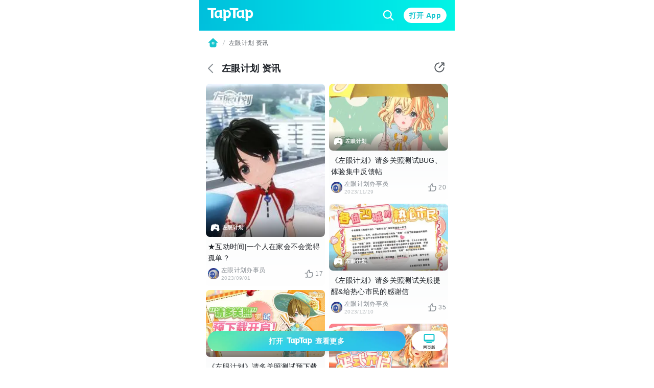

--- FILE ---
content_type: text/html;charset=UTF-8
request_url: https://m.taptap.cn/posts/%E5%B7%A6%E7%9C%BC%E8%AE%A1%E5%88%92-%E8%B5%84%E8%AE%AF-1138367103
body_size: 20832
content:
<!DOCTYPE html>
<html lang="zh-Hans">
<head><script>window.__NUXT__={data:{},state:{},_errors:{},serverRendered:true,config:{public:{clusterRegion:"cn",serverApiBaseUrl:"http:\u002F\u002Fistio-ingress-bj-internal-proxy.taptap.cn",domain:"www.taptap.cn",mBaseUrl:"https:\u002F\u002Fm.taptap.cn",wBaseUrl:"https:\u002F\u002Fwww.taptap.cn",runtimeEnv:"release",xuaPn:"WebM"},app:{baseURL:"\u002F",buildAssetsDir:"\u002F_nuxt\u002F",cdnURL:"https:\u002F\u002Fassets.tapimg.com\u002Fm-site-cn"}}}</script><script>(function(){"use strict";const p=[["youtube.com","organic-youtube"],["mihoyo.com","organic-mihoyo"],["weixinbridge.com","organic-wxbridge"],["softonic.com","organic-softonic"],["bh3.com","organic-bh3"],["izhaohe.com","organic-zhaohe"],["luobo.cn","organic-luobo"],["duotegame.com","organic-duote"],["moegirl.org.cn","organic-moegirl"],["facebook.com","organic-facebook"],["gamefps.cn","organic-gamefps"],["kurogame.com","organic-kurogame"],["tieba.baidu.com","organic-bdtieba"],["leiting.com","organic-leiting"],["gamein.wiki","organic-gmwiki"],["hblr3.nebulajoy.com","organic-hblr3"],["coc.arkgames.com","organic-coc"],["es2.happyelements.cn","organic-es2"],["xd.com","organic-xd"],["https://t.co","organic-twitter"]],w=[["youtube.com","organic-youtube"],["taptap.cn","organic-taptap_cn"],["taptap.com","organic-taptap_cn"],["facebook.com","organic-facebook"],["gamein.wiki","organic-gamein_wiki"],["apktornado.com","organic-apktornado"],["suhailytr.in","organic-suhailytr"],["eltiomediafire.com","organic-eltiomediafire"],["xd.com","organic-xd"],["mg4a.com","organic-mg4a"],["jogandoeupando.com.br","organic-jogandoeupando"],["bindassankit.com","organic-bindass_ankit"],["instagram.com","organic-instagram"],["jameindy.com","organic-jameindy"],["mmobyte.tv","organic-mmobyte"],["allstarsyt.com","organic-allstarsyt"],["afkmobi.com","organic-afkmobi"],["vk.com","organic-vkontakte"],["pandarticles.com","organic-pandarticles"],["jagattech.in","organic-jagattech"],["protechgaming.in","organic-protech"],["franklyngameplays.com","organic-franklyn_gameplays"],["androidzeirogamer.com.br","organic-androidzeirogamer"],["matjarapps.com","organic-matjarapps"],["fulldescargas.solotech.app","organic-fulldescargas"],["beacons.ai","organic-beacons"],["creativepavan.com","organic-creativepavan"],["7areeftech.com","organic-7areeftech"],["d-gamer.com","organic-d_gamer"],["https://t.co","organic-twitter"]],k=[[/^https?:\/\/(www|m)\.baidu/,"seo-baidu"],[/gamecenter.baidu.com/,"seo-baidu_game"],[/^https?:\/\/www\.google/,"seo-google"],[/^https?:\/\/(wap|www|m)\.sogou/,"seo-sougou"],[/^https?:\/\/(so|nativeapp)\.toutiao/,"seo-toutiao"],[/^https?:\/\/(www|m)\.so.com/,"seo-360"],[/^https?:\/\/(so\.)?(m|quark)\.sm\.cn/,"seo-shenma"],[/^https?:\/\/(www|cn)\.bing/,"seo-bing"],[/^https?:\/\/((www|m)\.)?yahoo\.(com|cn)/,"seo-yahoo"],[/^https?:\/\/duckduckgo\.com/,"seo-duckduckgo"],[/^https?:\/\/(www\.)?yandex\.(com|ru)/,"seo-yandex"],[/9game.cn/,"seo-9game"],[/naver.com/,"seo-naver"],[/coccoc.com/,"seo-coccoc"],[/mobilesearchers.com/,"seo-mobilesearchers"],[/ecosia.org/,"seo-ecosia"]];var h=(o=>(o.fr="FR",o.ar="AR",o.be="BE",o.br="BR",o.ca="CA",o.ch="CH",o.cl="CL",o.tw="TW",o.de="DE",o.ht="HT",o.id="ID",o.kr="KR",o.li="LI",o.lu="LU",o.my="MY",o.nz="NZ",o.pt="PT",o.vn="VN",o.th="TH",o.mm="MM",o.ph="PH",o.ru="RU",o.kh="KH",o.us="US",o.jp="JP",o.it="IT",o.in="IN",o))(h||{});function _(o){const c=`${o}`.match(/.*-(\d+)$/);return(c==null?void 0:c[1])||""}const y=o=>{const{url:c="",isCn:n}=o,g=c.split("?")[0].split("/");let[,a,t,i]=g,r,s,e,m;return r=a,e=t,n||(t==="app"||t==="games"?(r=t,s=a,e=i):a==="app"||a==="games"?(r=a,s=h.us,e=t):h[a]&&!t&&!i&&(r="home",s=a,e="")),n&&a==="secoop"&&(r=t,e=i),typeof e=="string"&&e.includes("-")&&(m=e,e=_(e)),r=r||"home",{region:s,module:r,id:e,fullId:m}},d=(o,c)=>o.test(c),$=o=>d(/android/i,o),P=o=>d(/iPhone|iPad|iPod/i,o),f=o=>d(/iPad/i,o),v=o=>/(mobi|mzbrowser)/i.test(o),C=o=>$(o)||P(o),x=o=>!f(o)&&(v(o)||C(o)),R=o=>!x(o)&&!f(o),U=o=>d(/(bot(\b|\d)|spider|googlebot|yahoo|bingbot|baiduspider|yandex|yeti|yodaobot|gigabot|ia_archiver|facebookexternalhit|twitterbot|developers\.google\.com)/i,o);function j(o){var c,n,u;return(u=(n=(c=window.__NUXT__)==null?void 0:c.config)==null?void 0:n.public)==null?void 0:u[o]}function A(){return!0}function I(){L()}function L(){try{const o=S({ua:navigator.userAgent,referrer:document.referrer,url:location.pathname,search:location.search,wBaseUrl:j("wBaseUrl"),isCn:A()});o&&(location.href=o)}catch(o){console.log(o)}}const O={tw:"zh_TW",kr:"ko_KR",th:"th_TH",id:"id_ID",jp:"ja_JP"},T=["home","post","app","moment","mobile","search"];function S(o){if(!o.ua||U(o.ua)||!R(o.ua))return null;const c=o.url||"",n=o.search||"",u=y({url:c,isCn:o.isCn}),g=u.region,a=u.id,t=u.module;if(T.indexOf(t)===-1)return null;const i=new URLSearchParams(n);if(i.forEach(function(m,l){l.includes("utm")||i.delete(l)}),!i.get("utm_medium")||!i.get("utm_source")){const m=z(o.referrer,o.isCn);if(m){const l=m.utm_medium,b=m.utm_source;l&&i.set("utm_medium",l),b&&i.set("utm_source",b)}}const r=O[g];r&&i.set("hreflang",r);const s=i.toString(),e=o.wBaseUrl;if(t==="home")return s?`${e}?${s}`:e;if(t==="mobile")return s?`${e}/${t}?${s}`:`${e}/${t}`;if(t==="search"){const m=a?`/${a}`:"";return s?`${e}/${t}${m}?${s}`:`${e}/${t}${m}`}return s?`${e}/${t}/${a}?${s}`:`${e}/${t}/${a}`}function z(o,c){const n=[];if(n.push(...k),c&&n.push(...p),c||n.push(...w),!o)return null;const u=/(taptap|xdrnd)\.(cn|com|io)/;if(o.match(u))return null;for(let g=0;g<n.length;g++){const[a,t]=n[g];if(o.match(a)){const[i,r]=t.split("-");return{utm_medium:i,utm_source:r}}}return{utm_source:"other"}}I()})();
</script><meta charset="utf-8">
<title>左眼计划最新资讯 - 左眼计划活动新闻 - TapTap</title>
<meta name="viewport" content="width=device-width, initial-scale=1">
<meta http-equiv="Cache-Control" content="no-transform">
<meta http-equiv="Cache-Control" content="no-siteapp">
<link rel="icon" type="image/x-icon" href="/favicon.ico">
<meta name="description" content="TapTap为您提供左眼计划最新的游戏资讯、活动资讯、公测开服等信息">
<meta name="keywords" content="左眼计划资讯,左眼计划新闻,左眼计划公告">
<meta property="og:title" content="左眼计划最新资讯 - 左眼计划活动新闻 - TapTap">
<meta property="og:description" content="TapTap为您提供左眼计划最新的游戏资讯、活动资讯、公测开服等信息">
<meta property="og:image" content="https://img.tapimg.com/video-recthumb/tid-64f153b2c9dfb35e08b14296/FhKGDnjLKTa6CpKgBnjBxZfhNvOd.png?imageView2/0/w/1080/h/608/format/jpg/interlace/1/ignore-error/1&t=1">
<meta property="og:url" content="https://m.taptap.cn/posts/%E5%B7%A6%E7%9C%BC%E8%AE%A1%E5%88%92-%E8%B5%84%E8%AE%AF-1138367103">
<meta property="wechat:image" content="https://img.tapimg.com/video-recthumb/tid-64f153b2c9dfb35e08b14296/FhKGDnjLKTa6CpKgBnjBxZfhNvOd.png?imageView2/0/w/1080/h/608/format/jpg/interlace/1/ignore-error/1&t=1">
<script>
(function(){
  var el = document.createElement("script");
  el.src = "https://lf1-cdn-tos.bytegoofy.com/goofy/ttzz/push.js?ef45cf1181de0cdcb3c20db490bf0945d9b7f1fb913a95a0c9fbc2112bb99d703d72cd14f8a76432df3935ab77ec54f830517b3cb210f7fd334f50ccb772134a";
  el.id = "ttzz";
  var s = document.getElementsByTagName("script")[0];
  s.parentNode.insertBefore(el, s);
})(window)</script>
<script type="application/ld+json">{"@type":"BreadcrumbList","@context":"https://schema.org","itemListElement":[{"@type":"ListItem","position":1,"name":"首页","item":{"@type":"Thing","@id":"https://m.taptap.cn/"}},{"@type":"ListItem","position":2,"name":"左眼计划 资讯","item":{"@type":"Thing","@id":"https://www.taptap.cn/posts/%E5%B7%A6%E7%9C%BC%E8%AE%A1%E5%88%92-%E8%B5%84%E8%AE%AF-1138367103"}}]}</script>
<link rel="canonical" href="https://m.taptap.cn/posts/%E5%B7%A6%E7%9C%BC%E8%AE%A1%E5%88%92-%E8%B5%84%E8%AE%AF-1138367103">
<meta name="apple-itunes-app" content="app-id=1444595166, app-argument=taptap://taptap.com/collection/moment?id=%E5%B7%A6%E7%9C%BC%E8%AE%A1%E5%88%92-%E8%B5%84%E8%AE%AF-1138367103&opener=smart_banner&sess_id=260121QZkbXFfFbc0g, affiliate-data=ct=smart_banner">
<link rel="preload" as="image" href="https://img.tapimg.com/market/images/a3acd2cdb0411baa9dfe933b0fdd680f.png">
<link rel="preload" as="image" href="https://img.tapimg.com/video-recthumb/tid-64f153b2c9dfb35e08b14296/FhKGDnjLKTa6CpKgBnjBxZfhNvOd.png?imageView2/0/w/360/h/203/format/jpg/interlace/1/ignore-error/1&t=1" type="image/webp">
<link rel="preload" as="image" href="https://img3-tc.tapimg.com/default_avatars/8d7b8d6bfdbafca5212ba9ab29320611.jpg/_tap_avatar.jpg">
<link rel="preload" as="image" href="https://img2.tapimg.com/moment/etag/FsFxxMgkmsZcoc2Gw-DVumUTM8CT.jpg?imageMogr2/thumbnail/360x9999%3E/quality/80/format/jpg/interlace/1/strip/meta-keep-list/VXNlckNvbW1lbnQ%3D/ignore-error/1&t=1" type="image/webp">
<link rel="preload" as="image" href="https://img3-tc.tapimg.com/default_avatars/8d7b8d6bfdbafca5212ba9ab29320611.jpg/_tap_avatar.jpg">
<link rel="preload" as="image" href="https://img.tapimg.com/market/images/a5271849d390d9160b4c3fcfa9e01755.png?imageView2/0/w/360/h/203/format/jpg/interlace/1/ignore-error/1&t=1" type="image/webp">
<link rel="preload" as="image" href="https://img3-tc.tapimg.com/default_avatars/8d7b8d6bfdbafca5212ba9ab29320611.jpg/_tap_avatar.jpg">
<link rel="preload" as="image" href="https://img3-tc.tapimg.com/default_avatars/8d7b8d6bfdbafca5212ba9ab29320611.jpg/_tap_avatar.jpg">
<link rel="preload" as="image" href="https://img3-tc.tapimg.com/default_avatars/8d7b8d6bfdbafca5212ba9ab29320611.jpg/_tap_avatar.jpg">
<link rel="preload" as="image" href="https://img3-tc.tapimg.com/default_avatars/8d7b8d6bfdbafca5212ba9ab29320611.jpg/_tap_avatar.jpg">
<link rel="preload" as="image" href="https://img3-tc.tapimg.com/default_avatars/8d7b8d6bfdbafca5212ba9ab29320611.jpg/_tap_avatar.jpg">
<link rel="preload" as="image" href="https://img3-tc.tapimg.com/default_avatars/8d7b8d6bfdbafca5212ba9ab29320611.jpg/_tap_avatar.jpg">
<link rel="preload" as="image" href="https://img.tapimg.com/market/images/a5271849d390d9160b4c3fcfa9e01755.png?imageView2/0/w/360/h/203/format/jpg/interlace/1/ignore-error/1&t=1" type="image/webp">
<link rel="preload" as="image" href="https://img3-tc.tapimg.com/default_avatars/8d7b8d6bfdbafca5212ba9ab29320611.jpg/_tap_avatar.jpg">
<link rel="preload" as="image" href="https://img2.tapimg.com/moment/etag/Fvg6_8I0DkM8dLkc80sAVIEuJINw.png?imageMogr2/thumbnail/360x9999%3E/quality/80/format/jpg/interlace/1/strip/meta-keep-list/VXNlckNvbW1lbnQ%3D/ignore-error/1&t=1" type="image/webp">
<link rel="preload" as="image" href="https://img3-tc.tapimg.com/default_avatars/8d7b8d6bfdbafca5212ba9ab29320611.jpg/_tap_avatar.jpg">
<link rel="preload" as="image" href="https://img2.tapimg.com/moment/etag/Fg7k_uU0UiD5skxELGkXRKQWZDgb.jpg?imageMogr2/thumbnail/360x9999%3E/quality/80/format/jpg/interlace/1/strip/meta-keep-list/VXNlckNvbW1lbnQ%3D/ignore-error/1&t=1" type="image/webp">
<link rel="preload" as="image" href="https://img3-tc.tapimg.com/default_avatars/8d7b8d6bfdbafca5212ba9ab29320611.jpg/_tap_avatar.jpg">
<link rel="preload" as="image" href="https://img3-tc.tapimg.com/default_avatars/8d7b8d6bfdbafca5212ba9ab29320611.jpg/_tap_avatar.jpg">
<link rel="preload" as="image" href="https://img3-tc.tapimg.com/default_avatars/8d7b8d6bfdbafca5212ba9ab29320611.jpg/_tap_avatar.jpg">
<link rel="preload" as="image" href="https://img3-tc.tapimg.com/default_avatars/8d7b8d6bfdbafca5212ba9ab29320611.jpg/_tap_avatar.jpg">
<link rel="preload" as="image" href="https://img3-tc.tapimg.com/default_avatars/8d7b8d6bfdbafca5212ba9ab29320611.jpg/_tap_avatar.jpg">
<link rel="preload" as="image" href="https://img3-tc.tapimg.com/default_avatars/8d7b8d6bfdbafca5212ba9ab29320611.jpg/_tap_avatar.jpg"><link rel="prefetch" as="image" type="image/svg+xml" href="https://assets.tapimg.com/m-site-cn/_nuxt/ico-m28-w28-arrow-left.59e5dd33.svg"><link rel="prefetch" as="image" type="image/svg+xml" href="https://assets.tapimg.com/m-site-cn/_nuxt/ico-award.43cb9ec9.svg"><link rel="prefetch" as="image" type="image/svg+xml" href="https://assets.tapimg.com/m-site-cn/_nuxt/ico-close-24.cc9a5cec.svg"><link rel="prefetch" as="image" type="image/svg+xml" href="https://assets.tapimg.com/m-site-cn/_nuxt/ico-m24-w24-search.67428a5f.svg"><link rel="prefetch" as="image" type="image/svg+xml" href="https://assets.tapimg.com/m-site-cn/_nuxt/ico-navigationbar.5f3239c3.svg"><link rel="prefetch" as="image" type="image/svg+xml" href="https://assets.tapimg.com/m-site-cn/_nuxt/ico-m16-w18-slash.e5af62e8.svg"><link rel="prefetch" as="image" type="image/svg+xml" href="https://assets.tapimg.com/m-site-cn/_nuxt/ico-m24-w24-pc.e5ab7635.svg"><link rel="prefetch" as="image" type="image/svg+xml" href="https://assets.tapimg.com/m-site-cn/_nuxt/ico-m28-w28-game.2977544d.svg"><link rel="prefetch" as="image" type="image/svg+xml" href="https://assets.tapimg.com/m-site-cn/_nuxt/ico-m20-w22-like.bfbc433b.svg"><link rel="prefetch" as="image" type="image/svg+xml" href="https://assets.tapimg.com/m-site-cn/_nuxt/ico-video-play.e230be7d.svg"><link rel="prefetch" as="image" type="image/svg+xml" href="https://assets.tapimg.com/m-site-cn/_nuxt/ico-m28-w28-circle-like.5321b599.svg"><link rel="prefetch" as="image" type="image/svg+xml" href="https://assets.tapimg.com/m-site-cn/_nuxt/ico-m16-w18-eye.c16f30e6.svg"><link rel="prefetch" as="image" type="image/svg+xml" href="https://assets.tapimg.com/m-site-cn/_nuxt/ico-quotation-marks.e7b0715c.svg"><link rel="prefetch" as="image" type="image/svg+xml" href="https://assets.tapimg.com/m-site-cn/_nuxt/rate-star.cd2bfaac.svg"><link rel="prefetch" as="image" type="image/svg+xml" href="https://assets.tapimg.com/m-site-cn/_nuxt/ico-m16-w18-desc-more.3be7f4e2.svg"><link rel="prefetch" as="image" type="image/svg+xml" href="https://assets.tapimg.com/m-site-cn/_nuxt/ico-quotation.110d99f9.svg"><link rel="prefetch" as="image" type="image/svg+xml" href="https://assets.tapimg.com/m-site-cn/_nuxt/ico-m12-w14-arrow-right.253f9632.svg"><link rel="prefetch" as="image" type="image/svg+xml" href="https://assets.tapimg.com/m-site-cn/_nuxt/ico-pagination.69dc868e.svg"><link rel="prefetch" as="image" type="image/svg+xml" href="https://assets.tapimg.com/m-site-cn/_nuxt/ico-pagination-active.a99dbe30.svg"><link rel="prefetch" as="image" type="image/svg+xml" href="https://assets.tapimg.com/m-site-cn/_nuxt/ico-m28-w28-arrow-left-white.a567cd03.svg"><link rel="prefetch" as="image" type="image/svg+xml" href="https://assets.tapimg.com/m-site-cn/_nuxt/ico-share-white.a0829e2d.svg"><link rel="prefetch" as="image" type="image/svg+xml" href="https://assets.tapimg.com/m-site-cn/_nuxt/ico-share.00845340.svg"><style>.svg-icon[data-v-a8cf0fa4]{color:currentColor}[class*=icon-28][data-v-a8cf0fa4]{width:28px;height:28px}[class*=icon-24][data-v-a8cf0fa4]{width:24px;height:24px}[class*=icon-32][data-v-a8cf0fa4]{width:32px;height:32px}[class*=icon-12][data-v-a8cf0fa4]{width:12px;height:12px}[class*=icon-16][data-v-a8cf0fa4]{width:16px;height:16px}[class*=icon-13][data-v-a8cf0fa4]{width:13px;height:13px}
</style><style>.share-modal[data-v-15fa0b1a]{position:absolute;padding-right:16px;box-shadow:0 4px 17px #00000040;border-radius:12px;background:var(--primary-white);right:8px;top:50px;z-index:100}.share-modal__img[data-v-15fa0b1a]{width:130px}.share-modal__text[data-v-15fa0b1a]{white-space:nowrap}.share-modal__close[data-v-15fa0b1a]{position:absolute;right:8px;top:8px}.share-modal__overlay[data-v-15fa0b1a]{background-color:transparent}
</style><style>.tap-image[data-v-0ebbe709]{-o-object-fit:cover;object-fit:cover}.tap-image-wrapper[data-v-0ebbe709]{font-size:0}
</style><style>.tap-image[data-v-fe07248b]{-o-object-fit:cover;object-fit:cover}.tap-image-wrapper[data-v-fe07248b]{font-size:0}
</style><style>.common-header{width:100%;box-sizing:border-box;padding:0 16px;justify-content:space-between;height:60px;background:linear-gradient(269.9deg,#01f4e5 .08%,#00e1e7 37.53%,#00bfdc 99.91%)}.common-header__logo{width:90px;height:auto;margin-right:16px}.common-header__right__input{border:none;background:transparent;height:24px;width:100%}.common-header__right__input::-moz-placeholder{color:var(--primary-white);caret-color:var(--primary-white)}.common-header__right__input::placeholder{color:var(--primary-white);caret-color:var(--primary-white)}.common-header__search{padding:4px 8px;background:rgba(0,0,0,.1);border-radius:18px;margin-right:14px}.common-header__search__cancel{white-space:nowrap;color:#0006}.common-header__right__search{display:inline-block;margin-right:16px;font-size:0}.layout-breadcrumb{padding:13px 16px;display:flex;align-items:center;background-color:#fff}.layout-breadcrumb__home{font-size:0}.layout-breadcrumb__slash{margin:0 4px}.layout-breadcrumb__title{font-size:12px;line-height:18px;color:var(--gray-07)}.layout-breadcrumb__game{overflow:visible!important}.bbcode-img{border-radius:8px;margin:16px 0;width:100%;-o-object-fit:cover;object-fit:cover}.bbcode-tapemoji{width:80px;vertical-align:text-bottom;margin:0 4px}.bbcode-tapvideo{margin:12px 0;position:relative}.app-link-card{color:var(--primary-tap-blue)}.url-card-wrap{border-radius:12px;display:flex;align-items:center;justify-content:space-between;padding:16px;background-color:#f5f7f8}.url-card-wrap .right img{width:60px;height:60px;border-radius:6px}@font-face{font-display:swap;font-family:rate-number-font;src:url([data-uri]) format("woff2"),url([data-uri]) format("woff"),url([data-uri]) format("truetype")}.rate-number-font{font-family:rate-number-font;-webkit-font-smoothing:antialiased}body{background-color:var(--primary-white);letter-spacing:.02em;font-family:-apple-system,BlinkMacSystemFont,Segoe UI,Helvetica,Arial,PingFang SC,Noto Sans,Roboto,Microsoft Yahei,sans-serif,Apple Color Emoji,Segoe UI Emoji;font-weight:400}.home-layout{position:relative;max-width:500px;margin:0 auto}.home-layout__content{background:var(--primary-white);position:relative;height:100%;border-radius:12px 12px 0 0}.hame-layout__sticky-container{position:sticky;top:0;z-index:10}
</style><style>.app-download[data-v-01eea2ba]{white-space:nowrap;cursor:pointer;height:40px;width:100%;background:var(--primary-tap-blue);opacity:1;background-image:url(https://img.tapimg.com/market/images/e572e9e1042e71882725e31162679aa6.png);background-size:cover;background-repeat:no-repeat;background-position:50%}.app-download[data-v-01eea2ba],.app-download__go-pc-button[data-v-01eea2ba]{border-radius:100px;display:flex;align-items:center;justify-content:center}.app-download__go-pc-button[data-v-01eea2ba]{padding:2px 20px;background-color:#fff;margin-left:12px;font-size:8px;flex-direction:column}.app-download__go-pc-button-text[data-v-01eea2ba]{text-wrap:nowrap;text-align:center;min-width:3.5em}.app-download[data-v-01eea2ba],.app-download__go-pc-button[data-v-01eea2ba]{box-shadow:0 3px 6px #0000001a}.app-download__wrapper[data-v-01eea2ba]{z-index:300;position:fixed;bottom:0;width:100%;box-sizing:border-box;padding:8px 16px 32px;max-width:500px;display:flex}.app-download__wrapper--background[data-v-01eea2ba]{border-top:1px solid var(--extension-overlay-black);background:linear-gradient(180deg,hsla(0,0%,100%,.8),#ecfafb 86.36%);-webkit-backdrop-filter:blur(10px);backdrop-filter:blur(10px)}.app-download__button-logo[data-v-01eea2ba]{width:50px;height:auto;margin:0 6px}
</style><style>.tap-button{border-style:solid;border-width:1px;outline:none;padding-left:16px;padding-right:16px;text-align:center;border-radius:50px;display:flex;align-items:center;justify-content:center}.tap-button--secondary{background:var(--primary-tap-blue-light);color:var(--primary-tap-blue);border-color:var(--primary-tap-blue-light);font-weight:700}.tap-button--tertiary{background:transparent;color:var(--gray-08);border-color:var(--gray-02);font-weight:700}.tap-button--primary{background-color:var(--primary-tap-blue);color:var(--extension-button-label-white);border-color:var(--primary-tap-blue);font-weight:700}.tap-button--special{background:var(--extension-button-label-white);color:var(--primary-tap-blue);border-color:var(--extension-button-label-white);font-weight:700}.tap-button--large{padding:9px 16px}.tap-button--x-large{padding:13px 16px}.tap-button--small{padding:3px 10px;font-size:var(--caption-m12-w14-size);line-height:var(--caption-m12-w14-line-height)}.tap-button--medium{padding:4px 16px}.tap-button--large,.tap-button--medium,.tap-button--x-large{font-size:var(--heading-m14-w16-size);line-height:var(--heading-m14-w16-line-height)}
</style><style>.tap-text[data-v-6920a466]{display:block}.tap-text__normal-line[data-v-6920a466]{word-wrap:break-word;word-break:break-word;overflow:hidden}.tap-text__one-line[data-v-6920a466]{white-space:nowrap}.tap-text__multi-line[data-v-6920a466],.tap-text__one-line[data-v-6920a466]{word-wrap:break-word;word-break:break-word;overflow:hidden;text-overflow:ellipsis}.tap-text__multi-line[data-v-6920a466]{display:-webkit-box;-webkit-box-orient:vertical;-webkit-line-clamp:var(--e5e17ac4)}
</style><style>.common-footer[data-v-e2ed9a8a]{background:linear-gradient(0deg,#ecfafb,#ecfafb),linear-gradient(180deg,rgba(236,250,251,0),#ecfafb 19.04%);position:relative;flex-direction:column;width:100%;height:auto;box-sizing:border-box;padding:20px 20px 92px}.common-footer__info[data-v-e2ed9a8a]{text-align:center}.common-footer__info__link[data-v-e2ed9a8a]{margin-bottom:12px}.link-item[data-v-e2ed9a8a]{margin-bottom:4px}.info-link[data-v-e2ed9a8a]:not(:last-child){margin-right:10px;position:relative}.info-link[data-v-e2ed9a8a]:not(:last-child):after{background:var(--gray-06);border-radius:50%;content:"";display:block;height:2px;margin-top:-1px;position:absolute;right:-6px;top:50%;width:2px}.common-footer__button-logo[data-v-e2ed9a8a]{width:110px;height:auto;margin:16px auto 0}.common-footer__friend-links[data-v-e2ed9a8a]{padding:0 20px 20px;margin-bottom:20px;position:relative;width:100%}.common-footer__friend-links[data-v-e2ed9a8a]:after{display:inline-block;content:"";position:absolute;bottom:0;left:0;height:.5px;width:100%;background-color:#000;opacity:.1}.common-footer__friend-links__wrapper[data-v-e2ed9a8a]{margin-top:8px}.common-footer__friend-links__item[data-v-e2ed9a8a]:not(:last-child){margin-right:17px;position:relative}.common-footer__friend-links__item[data-v-e2ed9a8a]:not(:last-child):before{position:absolute;content:"";display:inline-block;height:8px;width:1px;background-color:var(--extension-divider-gray);right:-9px;top:4px}.common-footer__friend-links__row[data-v-e2ed9a8a]:not(:first-child){margin-top:4px}
</style><style>:root{--gray-08:#1d2127;--gray-07:#52575d;--gray-06:#868c92;--gray-05:#a0a5aa;--gray-04:#b9bec1;--gray-03:#d2d7d9;--gray-02:#ebeff0;--gray-01:#f5f7f8;--primary-white:#fff;--primary-white-gradient:linear-gradient(180deg,#fff,hsla(0,0%,100%,0));--primary-black:#000;--primary-red:#f64c4c;--primary-red-light:rgba(246,76,76,.1);--primary-tap-blue:#15c5ce;--primary-tap-blue-gradient:linear-gradient(180deg,#18d6e0,#14c2cb 67.19%,#17d6e1);--primary-tap-blue-light:#ecfafb;--primary-tap-orange:#ff8156;--primary-tap-orange-gradient:linear-gradient(180deg,#ff9c6b,#ff7752);--primary-tap-orange-light:#fff5f1;--extension-divider-gray:rgba(29,33,39,.12);--extension-overlay-black:rgba(0,0,0,.06);--extension-background-gray:#f5f7f8;--extension-button-label-white:#fff;--extension-components-black:rgba(0,0,0,.6);--extension-components-border-gray:hsla(0,0%,100%,.45);--extension-components-gray:hsla(0,0%,100%,.45);--extension-components-white:hsla(0,0%,100%,.7);--extension-loading-gradient-gray:rgba(0,0,0,.12);--extension-darker-gray:#f5f7f8;--extension-shadow-background-white:#fff;--extension-shadow-background-white2:#fff;--extension-purple:#8a73ff;--extension-purple-light:rgba(138,115,255,.1);--extension-magenta:#c6f;--extension-magenta-light:rgba(204,102,255,.1);--extension-coral:#f66;--extension-coral-light:hsla(0,100%,70%,.1);--extension-orange:#ff794d;--extension-orange-light:rgba(255,121,77,.1);--extension-blue:#1ab2ff;--extension-blue-light:rgba(26,178,255,.1);--extension-mazarine:#5991ff;--extension-mazarine-light:rgba(89,145,255,.1);--extension-pink:#f261c2;--extension-pink-light:rgba(242,97,194,.1);--extension-yellow:#fa0;--extension-yellow-light:rgba(255,170,0,.1);--extension-lime:#3dcc49;--extension-lime-light:rgba(61,204,73,.1);--extension-green:#8c0;--extension-green-light:rgba(136,204,0,.1);--extension-toast-black:rgba(52,57,71,.96)}html{-webkit-text-size-adjust:100%}body,button,div,h1,h2,h3,h4,h5,input,li,optgroup,p,select,textarea,ul{margin:0;padding:0}li,ul{list-style:none}a,button,div,input{outline:none;-webkit-tap-highlight-color:transparent}button{border:none}input,textarea{outline:none}a{background-color:transparent;text-decoration:none;color:inherit}b,strong{font-weight:bolder}code,kbd,samp{font-family:monospace,monospace;font-size:1em}small{font-size:80%}sub,sup{font-size:75%;line-height:0;position:relative;vertical-align:baseline}sub{bottom:-.25em}sup{top:-.5em}img{border-style:none}button,input{overflow:visible}button,select{text-transform:none}[type=button],[type=reset],[type=submit],button{-webkit-appearance:button}[type=button]::-moz-focus-inner,[type=reset]::-moz-focus-inner,[type=submit]::-moz-focus-inner,button::-moz-focus-inner{border-style:none;padding:0}[type=button]:-moz-focusring,[type=reset]:-moz-focusring,[type=submit]:-moz-focusring,button:-moz-focusring{outline:1px dotted ButtonText}fieldset{padding:.35em .75em .625em}legend{box-sizing:border-box;color:inherit;display:table;max-width:100%;padding:0;white-space:normal}progress{vertical-align:baseline}textarea{overflow:auto;resize:none;border:none;outline:none}[type=checkbox],[type=radio]{box-sizing:border-box;padding:0}[type=number]::-webkit-inner-spin-button,[type=number]::-webkit-outer-spin-button{height:auto}[type=search]{-webkit-appearance:textfield;outline-offset:-2px}[type=search]::-webkit-search-decoration{-webkit-appearance:none}::-webkit-file-upload-button{-webkit-appearance:button;font:inherit}details{display:block}summary{display:list-item}template{display:none}[hidden]{display:none}.scrollable{overflow:scroll;scrollbar-width:none;-ms-overflow-style:none}.scrollable::-webkit-scrollbar{display:none}.flex{display:flex}.flex-column{flex-direction:column}.align-start{align-items:flex-start}.align-center{align-items:center}.align-end{align-items:flex-end}.justify-start{justify-content:flex-start}.justify-center{justify-content:center}.justify-end{justify-content:flex-end}.flex-center--y{display:flex;align-items:center}.flex-center,.flex-center--x{display:flex;justify-content:center}.flex-center{align-items:center}.flex-1{flex:1;width:0}.flex-center--y--between{display:flex;align-items:center;justify-content:space-between}.clickable{cursor:pointer}.JS_wechat_button{position:relative}.__html_template_hidden__{display:none!important}:root{--heading-m20-w22-size:20px;--heading-m20-w22-line-height:28px;--heading-m18-w20-size:18px;--heading-m18-w20-line-height:26px;--heading-m16-w18-size:16px;--heading-m16-w18-line-height:24px;--heading-m14-w16-size:14px;--heading-m14-w16-line-height:22px;--list-heading-m16-w18-size:16px;--list-heading-m16-w18-line-height:20px;--list-heading-m14-w16-size:14px;--list-heading-m14-w16-line-height:18px;--paragraph-m16-w16-size:16px;--paragraph-m16-w16-line-height:24px;--paragraph-m14-w14-size:14px;--paragraph-m14-w14-line-height:22px;--caption-m12-w14-size:12px;--caption-m12-w14-line-height:18px;--caption-m10-w12-size:10px;--caption-m10-w12-line-height:14px;--caption-m8-w12-size:8px;--caption-m8-w12-line-height:12px;--space-m2-w4:2px;--space-m4-w6:4px;--space-m6-w8:6px;--space-m8-w10:8px;--space-m8-w12:8px;--space-m10-w14:10px;--space-m12-w16:12px;--space-m14-w18:14px;--space-m16-w20:16px;--space-m18-w22:18px;--space-m20-w24:20px;--space-m24-w30:24px;--space-m32-w38:32px;--radius-m2-w4:2px;--radius-m4-w6:4px;--radius-m6-w8:6px;--radius-m8-w10:8px;--icon-size-m10-w12:10px;--icon-size-m12-w14:12px;--icon-size-m14-w16:14px;--icon-size-m16-w18:16px;--icon-size-m20-w22:20px;--icon-size-m22-w24:22px;--icon-size-m24-w24:24px;--icon-size-m28-w28:28px;--icon-size-m24-w36:24px}.font-bold{font-weight:600}.heading-m20-w22{font-size:var(--heading-m20-w22-size);line-height:var(--heading-m20-w22-line-height)}.heading-m18-w20{font-size:var(--heading-m18-w20-size);line-height:var(--heading-m18-w20-line-height)}.heading-m16-w18{font-size:var(--heading-m16-w18-size);line-height:var(--heading-m16-w18-line-height)}.heading-m14-w16{font-size:var(--heading-m14-w16-size);line-height:var(--heading-m14-w16-line-height)}.list-heading-m16-w18{font-size:var(--list-heading-m16-w18-size);line-height:var(--list-heading-m16-w18-line-height)}.list-heading-m14-w16{font-size:var(--list-heading-m14-w16-size);line-height:var(--list-heading-m14-w16-line-height)}.paragraph-m16-w16{font-size:var(--paragraph-m16-w16-size);line-height:var(--paragraph-m16-w16-line-height)}.paragraph-m14-w14{font-size:var(--paragraph-m14-w14-size);line-height:var(--paragraph-m14-w14-line-height)}.caption-m12-w14{font-size:var(--caption-m12-w14-size);line-height:var(--caption-m12-w14-line-height)}.caption-m10-w12{font-size:var(--caption-m10-w12-size);line-height:var(--caption-m10-w12-line-height)}.caption-m8-w12{font-size:var(--caption-m8-w12-size);line-height:var(--caption-m8-w12-line-height)}.gray-08{color:var(--gray-08)}.gray-07{color:var(--gray-07)}.gray-06{color:var(--gray-06)}.gray-04{color:var(--gray-04)}.gray-03{color:var(--gray-03)}.gray-02{color:var(--gray-02)}.gray-01{color:var(--gray-01)}.primary-white{color:var(--primary-white)}.primary-black{color:var(--primary-black)}.primary-red{color:var(--primary-red)}.primary-tap-blue,.primary-tap-blue-light{color:var(--primary-tap-blue)}.primary-tap-orange{color:var(--primary-tap-orange)}.primary-tap-orange-light{color:var(--primary-tap-orange-light)}.primary-tap-blue-gradient{color:var(--primary-tap-blue-gradient)}.extension-button-label-white{color:var(--extension-button-label-white)}.extension-green{color:var(--extension-green)}.extension-orange{color:var(--extension-orange)}.extension-purple{color:var(--extension-purple)}.extension-yellow{color:var(--extension-yellow)}.overflow-single{text-overflow:ellipsis;white-space:nowrap;overflow:hidden}.overflow-multi-2{-webkit-line-clamp:2}.overflow-multi-2,.overflow-multi-4{overflow:hidden;display:-webkit-box;-webkit-box-orient:vertical;text-overflow:ellipsis;word-wrap:break-word;word-break:break-word}.overflow-multi-4{-webkit-line-clamp:4}
</style><style>.feed-avatar[data-v-4e662a60]{width:16px;height:16px}[data-v-4e662a60] .feed-avatar-app{border-radius:4px}[data-v-4e662a60] .feed-avatar-moment{border-radius:8px}
</style><style>.tap-ratio{position:relative;width:100%}.tap-ratio>:first-child{position:absolute;left:0;top:0;width:100%}.cover-img[data-v-f85becfc]{overflow:hidden;width:100%;box-sizing:border-box;max-height:300px;border-radius:inherit}.cover-img-gradient[data-v-f85becfc]:after{position:absolute;width:100%;left:0;bottom:0;height:40px;content:"";background:linear-gradient(0deg,rgba(0,0,0,.5) 1.01%,transparent 98.27%)}[data-v-f85becfc] .cover-img-lazy{border-radius:inherit;max-height:inherit;-o-object-position:top;object-position:top}.cover-img-bg[data-v-f85becfc]{background:#838a94;position:relative}.cover-img-icon[data-v-f85becfc]{width:60px;height:60px}.cover-img-pic[data-v-f85becfc]{width:100%;height:100%}.cover-img-ratio[data-v-f85becfc]{padding-top:56.25%}.cover-img-ratio__base[data-v-f85becfc]{position:absolute;top:50%;left:50%;transform:translate(-50%,-50%)}.cover-img__radio[data-v-f85becfc]{max-height:300px}
</style><style>.tap-tag[data-v-78675cf4]{padding:4px 8px;display:inline-flex;white-space:nowrap}.tap-tag--blue[data-v-78675cf4]{border:1px solid var(--primary-tap-blue)}.tap-tag--outline[data-v-78675cf4]{color:var(--primary-tap-blue)}.tap-tag--filled[data-v-78675cf4]{background:var(--primary-tap-blue);color:var(--extension-button-label-white)}.tap-tag--default[data-v-78675cf4]{border-radius:4px}.tap-tag--bubble[data-v-78675cf4]{border-radius:10px 10px 10px 2px}.tap-tag--gray[data-v-78675cf4]{background:var(--gray-01)}.tap-tag--gray.tap-tag--outline[data-v-78675cf4]{color:var(--gray-06)}.tap-tag--gray.tap-tag--filled[data-v-78675cf4]{background:var(--gray-03);color:var(--primary-white)}
</style><style>.app-button[data-v-d347d7d0]{white-space:nowrap}
</style><style>.game-list-card[data-v-da0ae96b]{margin:8px;height:96px;box-sizing:border-box;border-radius:8px;overflow:hidden}.game-list-card__cover[data-v-da0ae96b]{height:100%}.game-list-card__cover[data-v-da0ae96b]:after{background:var(--abebb488);position:absolute;width:100%;left:0;bottom:0;height:100%;content:""}[data-v-da0ae96b] .game-list-card__cover-img{height:inherit;-o-object-fit:cover;object-fit:cover}.game-list-card__content[data-v-da0ae96b]{padding:12px;flex-shrink:0;align-items:center}.game-list-card__grid[data-v-da0ae96b]{display:grid;grid-template-columns:repeat(4,1fr);grid-gap:8px}.game-list-card__grid-main[data-v-da0ae96b]{grid-column-start:1;grid-column-end:3;grid-row-start:1;grid-row-end:3}.game-list-card__grid-main[data-v-da0ae96b] .feed-avatar-app,.game-list-card__grid-side[data-v-da0ae96b] .feed-avatar-app{width:100%;height:100%}.game-list-card__banner__text[data-v-da0ae96b]{position:absolute;height:100%;width:100%;top:0;padding:12px;left:0;box-sizing:border-box}.game-list-card__banner[data-v-da0ae96b]{position:relative;height:100%;width:100%;box-sizing:border-box;border-radius:8px 0 0 8px}
</style><style>.layout-pagination{background-color:var(--primary-white);border-radius:12px;width:100%;padding:8px 0;box-shadow:0 2px 8px #0000001a;margin:12px}.layout-pagination__next,.layout-pagination__prev{width:60px;height:20px}.layout-pagination__next{transform:rotate(180deg)}.layout-pagination__item{height:34px;flex:1;margin:0 7px;position:relative;color:var(--primary-tap-blue)}.layout-pagination__item:after{position:absolute;content:"";right:-7px;height:8px;width:1px;background-color:var(--extension-divider-gray);display:inline-block}.layout-pagination__item:nth-child(2):before{position:absolute;content:"";left:-7px;height:8px;width:1px;background-color:var(--extension-divider-gray);display:inline-block}.layout-pagination__item-active{color:var(--primary-white);font-weight:700;position:relative}.layout-pagination__item-active-bg{position:relative;width:100%;height:100%;position:absolute;left:0;right:0;display:flex;align-items:center;justify-content:center}.layout-pagination__item-active-bg:after{background-color:var(--primary-tap-blue);display:inline-block;content:"";height:100%;width:28px;border-radius:6px}.layout-pagination__item-text{z-index:1}
</style><style>.rec-row-card[data-v-4f8b47d2]{border-radius:50%}.rec-row-card__title[data-v-4f8b47d2]{padding:12px 16px 0}
</style><style>.rec-link-card[data-v-fa6874f8]{background:var(--gray-01);text-align:center;border-radius:8px;padding:7px 10px;white-space:nowrap;align-items:center;justify-content:space-between;box-sizing:border-box}.rec-link-card--active[data-v-fa6874f8]{background:var(--gray-02)}.rec-link-card__label[data-v-fa6874f8]{flex:1;width:0;text-align:left;flex-shrink:0}
</style><style>.feed-detail__content[data-v-0dd205e4]{padding:0;flex-direction:column;position:relative;overflow:hidden}.feed-detail__content-gradient[data-v-0dd205e4]:after{position:absolute;width:100%;left:0;bottom:0;height:80px;content:"";background:linear-gradient(0deg,var(--primary-white) 1.01%,transparent)}.feed-detail__group[data-v-0dd205e4]{padding:10px 16px;width:100%;box-sizing:border-box;background:var(--primary-white)}.feed-list[data-v-0dd205e4]{display:flex;padding:0 9px}.feed-card[data-v-0dd205e4]{margin:4px;border-radius:8px}.feed-list__side[data-v-0dd205e4]{flex:1;display:flex;flex-direction:column;width:0}.feed-list__item[data-v-0dd205e4]{background-color:#faebd7;margin:2px}.feed-detail-btn__arrow[data-v-0dd205e4]{margin-left:8px;width:14px;height:30px;transform:rotate(-90deg) scale(.8);-webkit-mask-size:100% 100%;mask-size:100% 100%;background-color:var(--primary-tap-blue);-webkit-mask:url(https://assets.tapimg.com/m-site-cn/_nuxt/ico-m28-w28-arrow-left.59e5dd33.svg) no-repeat;mask:url(https://assets.tapimg.com/m-site-cn/_nuxt/ico-m28-w28-arrow-left.59e5dd33.svg) no-repeat}.common-footer__download[data-v-0dd205e4]{white-space:nowrap;position:absolute;left:42px;right:42px;cursor:pointer;padding:6px 16px;background:var(--primary-white);border:1px solid var(--primary-tap-blue);border-radius:100px;background-size:cover;background-repeat:no-repeat;display:flex;align-items:center;justify-content:center}.feed-detail__header[data-v-0dd205e4]{text-align:center}.feed-detail__ranking__title[data-v-0dd205e4]{margin-bottom:6px}.feed-detail__developer__info[data-v-0dd205e4]{margin-left:12px}.feed-detail__developer__icon[data-v-0dd205e4],[data-v-0dd205e4] .feed-detail__developer__img{border-radius:50%}.feed-detail__award__header[data-v-0dd205e4]:before{content:"";position:absolute;top:16px;left:-16px;width:26px;height:44px;background:no-repeat url(https://assets.tapimg.com/m-site-cn/_nuxt/ico-award.43cb9ec9.svg)}.feed-detail__award__header[data-v-0dd205e4]:after{position:absolute;transform:rotateY(180deg);top:16px;right:-16px;width:26px;height:44px;content:"";background:no-repeat url(https://assets.tapimg.com/m-site-cn/_nuxt/ico-award.43cb9ec9.svg)}[data-v-0dd205e4] .game-list__header--developer.game-list-header__info{top:50%;left:0;transform:translateY(-50%)}[data-v-0dd205e4] .game-list__header--award.game-list-header__info{max-width:78%}[data-v-0dd205e4] .game-list__header--rank.game-list-header__info{width:100%;max-width:unset}.feed-detail__developer__info__link[data-v-0dd205e4]{text-decoration:underline}.feed-detail__developer__info__website[data-v-0dd205e4]{margin-bottom:2px}.feed-detail__ranking__desc[data-v-0dd205e4]{margin:0 48px}</style><style>body{background-color:var(--primary-white);letter-spacing:.02em;font-family:-apple-system,BlinkMacSystemFont,Segoe UI,Helvetica,Arial,PingFang SC,Noto Sans,Roboto,Microsoft Yahei,sans-serif,Apple Color Emoji,Segoe UI Emoji;font-weight:400}.home-layout{position:relative;max-width:500px;margin:0 auto}.home-layout__content{background:var(--primary-white);position:relative;height:100%;border-radius:12px 12px 0 0}.hame-layout__sticky-container{position:sticky;top:0;z-index:10}</style><style>.common-header{width:100%;box-sizing:border-box;padding:0 16px;justify-content:space-between;height:60px;background:linear-gradient(269.9deg,#01f4e5 .08%,#00e1e7 37.53%,#00bfdc 99.91%)}.common-header__logo{width:90px;height:auto;margin-right:16px}.common-header__right__input{border:none;background:transparent;height:24px;width:100%}.common-header__right__input::-moz-placeholder{color:var(--primary-white);caret-color:var(--primary-white)}.common-header__right__input::placeholder{color:var(--primary-white);caret-color:var(--primary-white)}.common-header__search{padding:4px 8px;background:rgba(0,0,0,.1);border-radius:18px;margin-right:14px}.common-header__search__cancel{white-space:nowrap;color:rgba(0,0,0,.4)}.common-header__right__search{display:inline-block;margin-right:16px;font-size:0}</style><style>.layout-breadcrumb{padding:13px 16px;display:flex;align-items:center;background-color:#fff}.layout-breadcrumb__home{font-size:0}.layout-breadcrumb__slash{margin:0 4px}.layout-breadcrumb__title{font-size:12px;line-height:18px;color:var(--gray-07)}.layout-breadcrumb__game{overflow:visible!important}</style><style>.feed-topic[data-v-28fbf0a9]{padding-bottom:8px;background:linear-gradient(180deg,var(--gray-01),var(--primary-white))}.feed-topic__img-wrapper[data-v-28fbf0a9]{position:relative;line-height:0;border-radius:8px;overflow:hidden;max-height:300px}[data-v-28fbf0a9] .feed-topic-cover{width:100%}.feed-topic__img-text[data-v-28fbf0a9]{margin-left:4px;font-weight:700}.feed-topic__img-tag[data-v-28fbf0a9]{z-index:1;position:absolute;left:8px;bottom:8px}.feed-topic__img-video[data-v-28fbf0a9]{z-index:1;position:absolute;right:8px;top:8px}.feed-topic__title[data-v-28fbf0a9]{font-weight:500}.feed-topic__tags[data-v-28fbf0a9]{flex-wrap:wrap}.feed-topic__sec[data-v-28fbf0a9]{margin-top:4px;padding:0 4px}.feed-topic__avatar[data-v-28fbf0a9]{max-width:calc(100% - 50px)}[data-v-28fbf0a9] .feed-topic__avatar .feed-avatar{border-radius:22px}.feed-topic__like[data-v-28fbf0a9]{font-weight:500}.feed-topic__like-icon[data-v-28fbf0a9]{margin:0 2px}.feed-avatar__title[data-v-28fbf0a9]{margin:0 4px}</style><style>.topic-games[data-v-d503ee5e]{padding:8px;background-color:#6495ed}.topic-games__title[data-v-d503ee5e]{padding:4px;font-weight:700}.topic-games__title-views[data-v-d503ee5e]{font-weight:400}.topic-games__img-list[data-v-d503ee5e]{flex-wrap:wrap;justify-content:space-evenly;align-items:stretch}.topic-games-list-img[data-v-d503ee5e]{width:44%;margin:4px;border-radius:4px}.topic-games-list-img__placeholder[data-v-d503ee5e]{background-color:hsla(0,0%,100%,.2)}.topic-games__img-fold[data-v-d503ee5e]{position:relative;margin:4px;z-index:1}.topic-games-fold-img[data-v-d503ee5e]{width:calc(100% - 24px);border-radius:4px;box-shadow:0 2px 6px rgba(0,0,0,.1);vertical-align:bottom}.topic-games-fold-img__placeholder[data-v-d503ee5e]{position:absolute;background-color:hsla(0,0%,100%,.2);-webkit-backdrop-filter:blur(3px);backdrop-filter:blur(3px)}.fold-index-1[data-v-d503ee5e]{width:calc(100% - 12px);height:calc(100% - 8px);left:0;bottom:0;z-index:-1}.fold-index-2[data-v-d503ee5e]{width:100%;height:calc(100% - 16px);left:0;bottom:0;z-index:-2}[data-v-d503ee5e] .topic-games-cover-inner{border-radius:inherit;width:100%;height:100%}</style><style>.layout-pagination{background-color:var(--primary-white);border-radius:12px;width:100%;padding:8px 0;box-shadow:0 2px 8px 0 rgba(0,0,0,.1);margin:12px}.layout-pagination__next,.layout-pagination__prev{width:60px;height:20px}.layout-pagination__next{transform:rotate(180deg)}.layout-pagination__item{height:34px;flex:1;margin:0 7px;position:relative;color:var(--primary-tap-blue)}.layout-pagination__item:after{position:absolute;content:"";right:-7px;height:8px;width:1px;background-color:var(--extension-divider-gray);display:inline-block}.layout-pagination__item:nth-child(2):before{position:absolute;content:"";left:-7px;height:8px;width:1px;background-color:var(--extension-divider-gray);display:inline-block}.layout-pagination__item-active{color:var(--primary-white);font-weight:700;position:relative}.layout-pagination__item-active-bg{position:relative;width:100%;height:100%;position:absolute;left:0;right:0;display:flex;align-items:center;justify-content:center}.layout-pagination__item-active-bg:after{background-color:var(--primary-tap-blue);display:inline-block;content:"";height:100%;width:28px;border-radius:6px}.layout-pagination__item-text{z-index:1}</style><style>[data-v-a10a6d03] .rec-row-card__content{padding:12px 16px 20px;display:grid;grid-template-columns:repeat(2,1fr);grid-row-gap:8px;grid-column-gap:4px}</style><link rel="preload" as="script" href="https://assets.tapimg.com/m-site-cn/client/entry.fa97fd3f.iife.js"><link rel="preload" as="script" href="https://assets.tapimg.com/m-site-cn/client/sentry.efdd99d0.iife.js"><script>
        try {
          if (typeof PerformanceObserver !== 'undefined') {
          var observer = new PerformanceObserver(function(list) {
            if(!window.elementTimings) {
              window.elementTimings = [];
            }
            list.getEntries().forEach(function(entry) {
              window.elementTimings.push(entry);
            });
          });
          observer.observe({ entryTypes: ['element'] });
          }
        } catch (_) {}

        </script></head>
<body ><div id="__nuxt"><div id="JS_app_root" class="home-layout feed-detail" data-v-0dd205e4><div class="hame-layout__sticky-container"><div class="common-header flex-center--y"><a href="/" class="tap-router" data-props="{&quot;to&quot;:{&quot;route&quot;:{&quot;name&quot;:&quot;HomePage&quot;}},&quot;logParams&quot;:{&quot;object_type&quot;:&quot;button&quot;,&quot;object_id&quot;:&quot;go_home&quot;}}"><img alt="TapTap" class="common-header__logo" src="https://img.tapimg.com/market/images/57e4a66b350972ade4a39e62bc63dceb.png"></a><div class="common-header__right flex-center--y"><a href="/search" class="tap-router common-header__right__search"><img class="icon-null svg-icon" src="https://assets.tapimg.com/m-site-cn/_nuxt/ico-m24-w24-search.67428a5f.svg" alt="icon" style="width:nullpx;height:nullpx;" data-v-a8cf0fa4></a><a href="/posts/左眼计划-资讯-1138367103" class="tap-router JS_wechat_button tap-button clickable tap-button--small tap-button--special heading-m14-w16" data-props="{&quot;to&quot;:{&quot;route&quot;:{&quot;name&quot;:&quot;FeedList&quot;},&quot;params&quot;:{&quot;id&quot;:&quot;左眼计划-资讯-1138367103&quot;,&quot;page&quot;:&quot;&quot;}},&quot;goNative&quot;:true}">打开 App</a></div></div><div class="layout-breadcrumb"><a href="/" class="tap-router layout-breadcrumb__home"><img class="icon-null svg-icon" src="https://assets.tapimg.com/m-site-cn/_nuxt/ico-navigationbar.5f3239c3.svg" alt="icon" style="width:nullpx;height:nullpx;" data-v-a8cf0fa4></a><img class="icon-null svg-icon layout-breadcrumb__slash" src="https://assets.tapimg.com/m-site-cn/_nuxt/ico-m16-w18-slash.e5af62e8.svg" alt="icon" style="width:nullpx;height:nullpx;" data-v-a8cf0fa4><div class="tap-text tap-text__one-line layout-breadcrumb__title" style="--e5e17ac4:1;" data-v-6920a466>左眼计划 资讯</div></div><div style="" class="JS_common_collection_header feed-detail__group flex-center--y" data-v-0dd205e4><img class="icon-28 svg-icon clickable JS_back" src="https://assets.tapimg.com/m-site-cn/_nuxt/ico-m28-w28-arrow-left.59e5dd33.svg" alt="icon" style="width:28px;height:28px;" data-v-0dd205e4 data-v-a8cf0fa4><h1 class="heading-m18-w20 gray-08 font-bold overflow-single flex-1" data-v-0dd205e4>左眼计划 资讯</h1><div class="JS_tap-toggle-share-modal" data-v-0dd205e4><img class="icon-28 svg-icon clickable" src="https://assets.tapimg.com/m-site-cn/_nuxt/ico-share.00845340.svg" alt="icon" style="width:28px;height:28px;" data-v-0dd205e4 data-v-a8cf0fa4><div style="display:none;" class="share-modal flex-center--y JS_tap-share-modal" data-v-0dd205e4 data-v-15fa0b1a><img src="https://img.tapimg.com/market/images/a3acd2cdb0411baa9dfe933b0fdd680f.png" loading="eager" class="tap-image share-modal__img" alt="share" data-v-15fa0b1a data-v-0ebbe709><p class="gray-07 heading-m14-w16 share-modal__text font-bold" data-v-15fa0b1a>链接复制成功<br>快去分享给好友吧~</p><img class="icon-24 svg-icon share-modal__close clickable JS_tap-close-share-modal" src="https://assets.tapimg.com/m-site-cn/_nuxt/ico-close-24.cc9a5cec.svg" alt="icon" style="width:24px;height:24px;" data-v-15fa0b1a data-v-a8cf0fa4></div></div></div></div><div class="home-layout__content"><div class="feed-detail__content" data-v-0dd205e4><div class="feed-list" data-v-0dd205e4><div class="feed-list__side" data-v-0dd205e4><a href="/moment/446673347107882941" class="tap-router feed-topic feed-card" data-props="{&quot;to&quot;:{&quot;route&quot;:{&quot;name&quot;:&quot;MomentDetail&quot;},&quot;params&quot;:{&quot;id&quot;:&quot;446673347107882941&quot;}}}" itemscope itemprop="article" itemtype="https://schema.org/Article" data-v-0dd205e4 data-v-28fbf0a9><div class="feed-topic__img-wrapper" data-v-28fbf0a9><div class="tap-ratio cover-img__radio" style="padding-bottom:177.77777777777777%;" data-v-28fbf0a9 data-v-f85becfc><div class="tap-image-wrapper cover-img cover-img-gradient" style="" data-v-f85becfc data-v-fe07248b><img style="background-color:;" src="https://img.tapimg.com/video-recthumb/tid-64f153b2c9dfb35e08b14296/FhKGDnjLKTa6CpKgBnjBxZfhNvOd.png?imageView2/0/w/360/h/203/format/jpg/interlace/1/ignore-error/1&amp;t=1" data-src="https://img.tapimg.com/video-recthumb/tid-64f153b2c9dfb35e08b14296/FhKGDnjLKTa6CpKgBnjBxZfhNvOd.png?imageView2/0/w/360/h/203/format/jpg/interlace/1/ignore-error/1&amp;t=1" class="tap-image cover-img-lazy feed-topic-cover" alt="★互动时间|一个人在家会不会觉得孤单？" loading="eager" itemprop="image" content="https://img.tapimg.com/video-recthumb/tid-64f153b2c9dfb35e08b14296/FhKGDnjLKTa6CpKgBnjBxZfhNvOd.png?imageView2/0/w/360/h/203/format/jpg/interlace/1/ignore-error/1&amp;t=1" data-v-fe07248b></div></div><div class="feed-topic__img-tag flex-center" data-v-28fbf0a9><img class="icon-20 svg-icon" src="https://assets.tapimg.com/m-site-cn/_nuxt/ico-m28-w28-game.2977544d.svg" alt="icon" style="width:20px;height:20px;" data-v-28fbf0a9 data-v-a8cf0fa4><span class="feed-topic__img-text caption-m10-w12 primary-white" data-v-28fbf0a9>左眼计划</span></div></div><div class="tap-text tap-text__one-line feed-topic__sec feed-topic__tags flex-center--y caption-m10-w12 font-bold" data-v-28fbf0a9 style="--e5e17ac4:1;" data-v-6920a466></div><h2 class="tap-text tap-text__multi-line feed-topic__sec feed-topic__title heading-m14-w16 gray-08" itemprop="name" data-v-28fbf0a9 style="--e5e17ac4:3;" data-v-6920a466>★互动时间|一个人在家会不会觉得孤单？</h2><meta itemprop="dateCreated" content="2023/09/01" data-v-28fbf0a9><div class="feed-topic__sec flex-center--y--between" data-v-28fbf0a9><div class="flex-center--y feed-topic__avatar" itemscope itemtype="http://schema.org/Person" itemprop="author" data-v-28fbf0a9 data-v-4e662a60><img src="https://img3-tc.tapimg.com/default_avatars/8d7b8d6bfdbafca5212ba9ab29320611.jpg/_tap_avatar.jpg" loading="eager" class="tap-image feed-avatar feed-avatar-moment" itemprop="url" style="width:22px;height:22px;" alt="左眼计划办事员" data-v-4e662a60 data-v-0ebbe709><div class="feed-avatar__title flex flex-column align-start" data-v-28fbf0a9><span itemprop="name" class="caption-m12-w14 gray-06 overflow-single" data-v-28fbf0a9>左眼计划办事员</span><span class="caption-m10-w12 gray-04" data-v-28fbf0a9>2023/09/01</span></div></div><span class="caption-m12-w14 flex-center gray-06 feed-topic__like" data-v-28fbf0a9><img class="icon-20 svg-icon feed-topic__like-icon" src="https://assets.tapimg.com/m-site-cn/_nuxt/ico-m20-w22-like.bfbc433b.svg" alt="icon" style="width:20px;height:20px;" data-v-28fbf0a9 data-v-a8cf0fa4> 17 </span></div></a><a href="/moment/478607224353065487" class="tap-router feed-topic feed-card" data-props="{&quot;to&quot;:{&quot;route&quot;:{&quot;name&quot;:&quot;MomentDetail&quot;},&quot;params&quot;:{&quot;id&quot;:&quot;478607224353065487&quot;}}}" itemscope itemprop="article" itemtype="https://schema.org/Article" data-v-0dd205e4 data-v-28fbf0a9><div class="feed-topic__img-wrapper" data-v-28fbf0a9><div class="tap-ratio cover-img__radio" style="padding-bottom:56.25%;" data-v-28fbf0a9 data-v-f85becfc><div class="tap-image-wrapper cover-img cover-img-gradient" style="" data-v-f85becfc data-v-fe07248b><img style="background-color:;" src="https://img2.tapimg.com/moment/etag/FsFxxMgkmsZcoc2Gw-DVumUTM8CT.jpg?imageMogr2/thumbnail/360x9999%3E/quality/80/format/jpg/interlace/1/strip/meta-keep-list/VXNlckNvbW1lbnQ%3D/ignore-error/1&amp;t=1" data-src="https://img2.tapimg.com/moment/etag/FsFxxMgkmsZcoc2Gw-DVumUTM8CT.jpg?imageMogr2/thumbnail/360x9999%3E/quality/80/format/jpg/interlace/1/strip/meta-keep-list/VXNlckNvbW1lbnQ%3D/ignore-error/1&amp;t=1" class="tap-image cover-img-lazy feed-topic-cover" alt="《左眼计划》请多关照测试预下载正式开启！" loading="eager" itemprop="image" content="https://img2.tapimg.com/moment/etag/FsFxxMgkmsZcoc2Gw-DVumUTM8CT.jpg?imageMogr2/thumbnail/360x9999%3E/quality/80/format/jpg/interlace/1/strip/meta-keep-list/VXNlckNvbW1lbnQ%3D/ignore-error/1&amp;t=1" data-v-fe07248b></div></div><div class="feed-topic__img-tag flex-center" data-v-28fbf0a9><img class="icon-20 svg-icon" src="https://assets.tapimg.com/m-site-cn/_nuxt/ico-m28-w28-game.2977544d.svg" alt="icon" style="width:20px;height:20px;" data-v-28fbf0a9 data-v-a8cf0fa4><span class="feed-topic__img-text caption-m10-w12 primary-white" data-v-28fbf0a9>左眼计划</span></div></div><div class="tap-text tap-text__one-line feed-topic__sec feed-topic__tags flex-center--y caption-m10-w12 font-bold" data-v-28fbf0a9 style="--e5e17ac4:1;" data-v-6920a466></div><h2 class="tap-text tap-text__multi-line feed-topic__sec feed-topic__title heading-m14-w16 gray-08" itemprop="name" data-v-28fbf0a9 style="--e5e17ac4:3;" data-v-6920a466>《左眼计划》请多关照测试预下载正式开启！</h2><meta itemprop="dateCreated" content="2023/11/29" data-v-28fbf0a9><div class="feed-topic__sec flex-center--y--between" data-v-28fbf0a9><div class="flex-center--y feed-topic__avatar" itemscope itemtype="http://schema.org/Person" itemprop="author" data-v-28fbf0a9 data-v-4e662a60><img src="https://img3-tc.tapimg.com/default_avatars/8d7b8d6bfdbafca5212ba9ab29320611.jpg/_tap_avatar.jpg" loading="eager" class="tap-image feed-avatar feed-avatar-moment" itemprop="url" style="width:22px;height:22px;" alt="左眼计划办事员" data-v-4e662a60 data-v-0ebbe709><div class="feed-avatar__title flex flex-column align-start" data-v-28fbf0a9><span itemprop="name" class="caption-m12-w14 gray-06 overflow-single" data-v-28fbf0a9>左眼计划办事员</span><span class="caption-m10-w12 gray-04" data-v-28fbf0a9>2023/11/29</span></div></div><span class="caption-m12-w14 flex-center gray-06 feed-topic__like" data-v-28fbf0a9><img class="icon-20 svg-icon feed-topic__like-icon" src="https://assets.tapimg.com/m-site-cn/_nuxt/ico-m20-w22-like.bfbc433b.svg" alt="icon" style="width:20px;height:20px;" data-v-28fbf0a9 data-v-a8cf0fa4> 15 </span></div></a><a href="/moment/443732306029448965" class="tap-router feed-topic feed-card" data-props="{&quot;to&quot;:{&quot;route&quot;:{&quot;name&quot;:&quot;MomentDetail&quot;},&quot;params&quot;:{&quot;id&quot;:&quot;443732306029448965&quot;}}}" itemscope itemprop="article" itemtype="https://schema.org/Article" data-v-0dd205e4 data-v-28fbf0a9><div class="feed-topic__img-wrapper" data-v-28fbf0a9><div class="tap-ratio cover-img__radio" style="padding-bottom:56.25%;" data-v-28fbf0a9 data-v-f85becfc><div class="tap-image-wrapper cover-img cover-img-gradient" style="" data-v-f85becfc data-v-fe07248b><img style="background-color:;" src="https://img.tapimg.com/market/images/a5271849d390d9160b4c3fcfa9e01755.png?imageView2/0/w/360/h/203/format/jpg/interlace/1/ignore-error/1&amp;t=1" data-src="https://img.tapimg.com/market/images/a5271849d390d9160b4c3fcfa9e01755.png?imageView2/0/w/360/h/203/format/jpg/interlace/1/ignore-error/1&amp;t=1" class="tap-image cover-img-lazy feed-topic-cover" alt="《左眼计划》初次见面测试体验意见集中收集帖" loading="eager" itemprop="image" content="https://img.tapimg.com/market/images/a5271849d390d9160b4c3fcfa9e01755.png?imageView2/0/w/360/h/203/format/jpg/interlace/1/ignore-error/1&amp;t=1" data-v-fe07248b></div></div><div class="feed-topic__img-tag flex-center" data-v-28fbf0a9><img class="icon-20 svg-icon" src="https://assets.tapimg.com/m-site-cn/_nuxt/ico-m28-w28-game.2977544d.svg" alt="icon" style="width:20px;height:20px;" data-v-28fbf0a9 data-v-a8cf0fa4><span class="feed-topic__img-text caption-m10-w12 primary-white" data-v-28fbf0a9>左眼计划</span></div></div><div class="tap-text tap-text__one-line feed-topic__sec feed-topic__tags flex-center--y caption-m10-w12 font-bold" data-v-28fbf0a9 style="--e5e17ac4:1;" data-v-6920a466></div><h2 class="tap-text tap-text__multi-line feed-topic__sec feed-topic__title heading-m14-w16 gray-08" itemprop="name" data-v-28fbf0a9 style="--e5e17ac4:3;" data-v-6920a466>《左眼计划》初次见面测试体验意见集中收集帖</h2><meta itemprop="dateCreated" content="2023/08/24" data-v-28fbf0a9><div class="feed-topic__sec flex-center--y--between" data-v-28fbf0a9><div class="flex-center--y feed-topic__avatar" itemscope itemtype="http://schema.org/Person" itemprop="author" data-v-28fbf0a9 data-v-4e662a60><img src="https://img3-tc.tapimg.com/default_avatars/8d7b8d6bfdbafca5212ba9ab29320611.jpg/_tap_avatar.jpg" loading="eager" class="tap-image feed-avatar feed-avatar-moment" itemprop="url" style="width:22px;height:22px;" alt="左眼计划办事员" data-v-4e662a60 data-v-0ebbe709><div class="feed-avatar__title flex flex-column align-start" data-v-28fbf0a9><span itemprop="name" class="caption-m12-w14 gray-06 overflow-single" data-v-28fbf0a9>左眼计划办事员</span><span class="caption-m10-w12 gray-04" data-v-28fbf0a9>2023/08/24</span></div></div><span class="caption-m12-w14 flex-center gray-06 feed-topic__like" data-v-28fbf0a9><img class="icon-20 svg-icon feed-topic__like-icon" src="https://assets.tapimg.com/m-site-cn/_nuxt/ico-m20-w22-like.bfbc433b.svg" alt="icon" style="width:20px;height:20px;" data-v-28fbf0a9 data-v-a8cf0fa4> 21 </span></div></a><a href="/posts/%E5%B7%A6%E7%9C%BC%E8%AE%A1%E5%88%92-%E8%AE%BA%E5%9D%9B%E7%B2%BE%E5%8D%8E-1138367107" class="tap-router topic-games feed-card" style="background-color:rgba(153,147,119,1);" data-v-0dd205e4 data-v-d503ee5e><h2 class="topic-games__title flex-center--y--between primary-white heading-m14-w16" data-v-d503ee5e>左眼计划 论坛精华 <div class="flex-center topic-games__title-views" data-v-d503ee5e><img class="icon-20 svg-icon" src="https://assets.tapimg.com/m-site-cn/_nuxt/ico-m16-w18-eye.c16f30e6.svg" alt="icon" style="width:20px;height:20px;" data-v-d503ee5e data-v-a8cf0fa4> 3753</div></h2><div class="topic-games__img-list flex-center" data-v-d503ee5e><div class="topic-games-list-img" data-v-d503ee5e><div class="cover-img cover-img-ratio cover-img-bg" data-v-d503ee5e data-v-f85becfc><div class="tap-image-wrapper JS_lazy-image cover-img-ratio__base cover-img-pic" style="" data-v-f85becfc data-v-fe07248b><img style="background-color:rgba(153,147,119,1);" src="[data-uri]" data-src="https://img.tapimg.com/market/images/a5271849d390d9160b4c3fcfa9e01755.png?imageView2/0/w/360/h/203/format/jpg/interlace/1/ignore-error/1&amp;t=1" class="tap-image cover-img-lazy topic-games-cover-inner lazy-image" alt="《左眼计划》请多关照测试BUG、体验集中反馈帖" loading="lazy" data-v-fe07248b></div></div></div><div class="topic-games-list-img" data-v-d503ee5e><div class="cover-img cover-img-ratio cover-img-bg" data-v-d503ee5e data-v-f85becfc><div class="tap-image-wrapper JS_lazy-image cover-img-ratio__base cover-img-pic" style="" data-v-f85becfc data-v-fe07248b><img style="background-color:rgba(153,133,102,1);" src="[data-uri]" data-src="https://img2.tapimg.com/moment/etag/FsFxxMgkmsZcoc2Gw-DVumUTM8CT.jpg?imageMogr2/thumbnail/360x9999%3E/quality/80/format/jpg/interlace/1/strip/meta-keep-list/VXNlckNvbW1lbnQ%3D/ignore-error/1&amp;t=1" class="tap-image cover-img-lazy topic-games-cover-inner lazy-image" alt="《左眼计划》请多关照测试预下载正式开启！" loading="lazy" data-v-fe07248b></div></div></div><div class="topic-games-list-img" data-v-d503ee5e><div class="cover-img cover-img-ratio cover-img-bg" data-v-d503ee5e data-v-f85becfc><div class="tap-image-wrapper JS_lazy-image cover-img-ratio__base cover-img-pic" style="" data-v-f85becfc data-v-fe07248b><img style="background-color:rgba(153,147,119,1);" src="[data-uri]" data-src="https://img.tapimg.com/market/images/a5271849d390d9160b4c3fcfa9e01755.png?imageView2/0/w/360/h/203/format/jpg/interlace/1/ignore-error/1&amp;t=1" class="tap-image cover-img-lazy topic-games-cover-inner lazy-image" alt="【福利抽奖活动汇总】请多关照测试福利活动汇总！" loading="lazy" data-v-fe07248b></div></div></div></div></a><a href="/moment/444137538949481064" class="tap-router feed-topic feed-card" data-props="{&quot;to&quot;:{&quot;route&quot;:{&quot;name&quot;:&quot;MomentDetail&quot;},&quot;params&quot;:{&quot;id&quot;:&quot;444137538949481064&quot;}}}" itemscope itemprop="article" itemtype="https://schema.org/Article" data-v-0dd205e4 data-v-28fbf0a9><div class="feed-topic__img-wrapper" data-v-28fbf0a9><div class="tap-ratio cover-img__radio" style="padding-bottom:56.25%;" data-v-28fbf0a9 data-v-f85becfc><div class="tap-image-wrapper JS_lazy-image cover-img cover-img-gradient" style="" data-v-f85becfc data-v-fe07248b><img style="background-color:rgba(153,128,101,1);" src="[data-uri]" data-src="https://img2.tapimg.com/moment/etag/FoRGF2_eUEHSMVKUeGfl2jh4-Ung.png?imageMogr2/thumbnail/360x9999%3E/quality/80/format/jpg/interlace/1/strip/meta-keep-list/VXNlckNvbW1lbnQ%3D/ignore-error/1&amp;t=1" class="tap-image cover-img-lazy feed-topic-cover lazy-image" alt="《左眼计划》初次见面测试体验调查问卷（含福利）" loading="lazy" itemprop="image" content="https://img2.tapimg.com/moment/etag/FoRGF2_eUEHSMVKUeGfl2jh4-Ung.png?imageMogr2/thumbnail/360x9999%3E/quality/80/format/jpg/interlace/1/strip/meta-keep-list/VXNlckNvbW1lbnQ%3D/ignore-error/1&amp;t=1" data-v-fe07248b></div></div><div class="feed-topic__img-tag flex-center" data-v-28fbf0a9><img class="icon-20 svg-icon" src="https://assets.tapimg.com/m-site-cn/_nuxt/ico-m28-w28-game.2977544d.svg" alt="icon" style="width:20px;height:20px;" data-v-28fbf0a9 data-v-a8cf0fa4><span class="feed-topic__img-text caption-m10-w12 primary-white" data-v-28fbf0a9>左眼计划</span></div></div><div class="tap-text tap-text__one-line feed-topic__sec feed-topic__tags flex-center--y caption-m10-w12 font-bold" data-v-28fbf0a9 style="--e5e17ac4:1;" data-v-6920a466></div><h2 class="tap-text tap-text__multi-line feed-topic__sec feed-topic__title heading-m14-w16 gray-08" itemprop="name" data-v-28fbf0a9 style="--e5e17ac4:3;" data-v-6920a466>《左眼计划》初次见面测试体验调查问卷（含福利）</h2><meta itemprop="dateCreated" content="2023/08/25" data-v-28fbf0a9><div class="feed-topic__sec flex-center--y--between" data-v-28fbf0a9><div class="flex-center--y feed-topic__avatar" itemscope itemtype="http://schema.org/Person" itemprop="author" data-v-28fbf0a9 data-v-4e662a60><img src="https://img3-tc.tapimg.com/default_avatars/8d7b8d6bfdbafca5212ba9ab29320611.jpg/_tap_avatar.jpg" loading="eager" class="tap-image feed-avatar feed-avatar-moment" itemprop="url" style="width:22px;height:22px;" alt="左眼计划办事员" data-v-4e662a60 data-v-0ebbe709><div class="feed-avatar__title flex flex-column align-start" data-v-28fbf0a9><span itemprop="name" class="caption-m12-w14 gray-06 overflow-single" data-v-28fbf0a9>左眼计划办事员</span><span class="caption-m10-w12 gray-04" data-v-28fbf0a9>2023/08/25</span></div></div><span class="caption-m12-w14 flex-center gray-06 feed-topic__like" data-v-28fbf0a9><img class="icon-20 svg-icon feed-topic__like-icon" src="https://assets.tapimg.com/m-site-cn/_nuxt/ico-m20-w22-like.bfbc433b.svg" alt="icon" style="width:20px;height:20px;" data-v-28fbf0a9 data-v-a8cf0fa4> 11 </span></div></a><a href="/moment/479584844066588917" class="tap-router feed-topic feed-card" data-props="{&quot;to&quot;:{&quot;route&quot;:{&quot;name&quot;:&quot;MomentDetail&quot;},&quot;params&quot;:{&quot;id&quot;:&quot;479584844066588917&quot;}}}" itemscope itemprop="article" itemtype="https://schema.org/Article" data-v-0dd205e4 data-v-28fbf0a9><div class="feed-topic__img-wrapper" data-v-28fbf0a9><div class="tap-ratio cover-img__radio" style="padding-bottom:56.25%;" data-v-28fbf0a9 data-v-f85becfc><div class="tap-image-wrapper JS_lazy-image cover-img cover-img-gradient" style="" data-v-f85becfc data-v-fe07248b><img style="background-color:rgba(153,147,119,1);" src="[data-uri]" data-src="https://img.tapimg.com/market/images/a5271849d390d9160b4c3fcfa9e01755.png?imageView2/0/w/360/h/203/format/jpg/interlace/1/ignore-error/1&amp;t=1" class="tap-image cover-img-lazy feed-topic-cover lazy-image" alt="【初始化失败bug说明】" loading="lazy" itemprop="image" content="https://img.tapimg.com/market/images/a5271849d390d9160b4c3fcfa9e01755.png?imageView2/0/w/360/h/203/format/jpg/interlace/1/ignore-error/1&amp;t=1" data-v-fe07248b></div></div><div class="feed-topic__img-tag flex-center" data-v-28fbf0a9><img class="icon-20 svg-icon" src="https://assets.tapimg.com/m-site-cn/_nuxt/ico-m28-w28-game.2977544d.svg" alt="icon" style="width:20px;height:20px;" data-v-28fbf0a9 data-v-a8cf0fa4><span class="feed-topic__img-text caption-m10-w12 primary-white" data-v-28fbf0a9>左眼计划</span></div></div><div class="tap-text tap-text__one-line feed-topic__sec feed-topic__tags flex-center--y caption-m10-w12 font-bold" data-v-28fbf0a9 style="--e5e17ac4:1;" data-v-6920a466></div><h2 class="tap-text tap-text__multi-line feed-topic__sec feed-topic__title heading-m14-w16 gray-08" itemprop="name" data-v-28fbf0a9 style="--e5e17ac4:3;" data-v-6920a466>【初始化失败bug说明】</h2><meta itemprop="dateCreated" content="2023/12/01" data-v-28fbf0a9><div class="feed-topic__sec flex-center--y--between" data-v-28fbf0a9><div class="flex-center--y feed-topic__avatar" itemscope itemtype="http://schema.org/Person" itemprop="author" data-v-28fbf0a9 data-v-4e662a60><img src="https://img3-tc.tapimg.com/default_avatars/8d7b8d6bfdbafca5212ba9ab29320611.jpg/_tap_avatar.jpg" loading="eager" class="tap-image feed-avatar feed-avatar-moment" itemprop="url" style="width:22px;height:22px;" alt="左眼计划办事员" data-v-4e662a60 data-v-0ebbe709><div class="feed-avatar__title flex flex-column align-start" data-v-28fbf0a9><span itemprop="name" class="caption-m12-w14 gray-06 overflow-single" data-v-28fbf0a9>左眼计划办事员</span><span class="caption-m10-w12 gray-04" data-v-28fbf0a9>2023/12/01</span></div></div><span class="caption-m12-w14 flex-center gray-06 feed-topic__like" data-v-28fbf0a9><img class="icon-20 svg-icon feed-topic__like-icon" src="https://assets.tapimg.com/m-site-cn/_nuxt/ico-m20-w22-like.bfbc433b.svg" alt="icon" style="width:20px;height:20px;" data-v-28fbf0a9 data-v-a8cf0fa4> 9 </span></div></a><a href="/moment/479612268166776307" class="tap-router feed-topic feed-card" data-props="{&quot;to&quot;:{&quot;route&quot;:{&quot;name&quot;:&quot;MomentDetail&quot;},&quot;params&quot;:{&quot;id&quot;:&quot;479612268166776307&quot;}}}" itemscope itemprop="article" itemtype="https://schema.org/Article" data-v-0dd205e4 data-v-28fbf0a9><div class="feed-topic__img-wrapper" data-v-28fbf0a9><div class="tap-ratio cover-img__radio" style="padding-bottom:56.25%;" data-v-28fbf0a9 data-v-f85becfc><div class="tap-image-wrapper JS_lazy-image cover-img cover-img-gradient" style="" data-v-f85becfc data-v-fe07248b><img style="background-color:rgba(153,147,119,1);" src="[data-uri]" data-src="https://img.tapimg.com/market/images/a5271849d390d9160b4c3fcfa9e01755.png?imageView2/0/w/360/h/203/format/jpg/interlace/1/ignore-error/1&amp;t=1" class="tap-image cover-img-lazy feed-topic-cover lazy-image" alt="【网络异常补偿】" loading="lazy" itemprop="image" content="https://img.tapimg.com/market/images/a5271849d390d9160b4c3fcfa9e01755.png?imageView2/0/w/360/h/203/format/jpg/interlace/1/ignore-error/1&amp;t=1" data-v-fe07248b></div></div><div class="feed-topic__img-tag flex-center" data-v-28fbf0a9><img class="icon-20 svg-icon" src="https://assets.tapimg.com/m-site-cn/_nuxt/ico-m28-w28-game.2977544d.svg" alt="icon" style="width:20px;height:20px;" data-v-28fbf0a9 data-v-a8cf0fa4><span class="feed-topic__img-text caption-m10-w12 primary-white" data-v-28fbf0a9>左眼计划</span></div></div><div class="tap-text tap-text__one-line feed-topic__sec feed-topic__tags flex-center--y caption-m10-w12 font-bold" data-v-28fbf0a9 style="--e5e17ac4:1;" data-v-6920a466></div><h2 class="tap-text tap-text__multi-line feed-topic__sec feed-topic__title heading-m14-w16 gray-08" itemprop="name" data-v-28fbf0a9 style="--e5e17ac4:3;" data-v-6920a466>【网络异常补偿】</h2><meta itemprop="dateCreated" content="2023/12/01" data-v-28fbf0a9><div class="feed-topic__sec flex-center--y--between" data-v-28fbf0a9><div class="flex-center--y feed-topic__avatar" itemscope itemtype="http://schema.org/Person" itemprop="author" data-v-28fbf0a9 data-v-4e662a60><img src="https://img3-tc.tapimg.com/default_avatars/8d7b8d6bfdbafca5212ba9ab29320611.jpg/_tap_avatar.jpg" loading="eager" class="tap-image feed-avatar feed-avatar-moment" itemprop="url" style="width:22px;height:22px;" alt="左眼计划办事员" data-v-4e662a60 data-v-0ebbe709><div class="feed-avatar__title flex flex-column align-start" data-v-28fbf0a9><span itemprop="name" class="caption-m12-w14 gray-06 overflow-single" data-v-28fbf0a9>左眼计划办事员</span><span class="caption-m10-w12 gray-04" data-v-28fbf0a9>2023/12/01</span></div></div><span class="caption-m12-w14 flex-center gray-06 feed-topic__like" data-v-28fbf0a9><img class="icon-20 svg-icon feed-topic__like-icon" src="https://assets.tapimg.com/m-site-cn/_nuxt/ico-m20-w22-like.bfbc433b.svg" alt="icon" style="width:20px;height:20px;" data-v-28fbf0a9 data-v-a8cf0fa4> 5 </span></div></a><a href="/moment/481506682187285439" class="tap-router feed-topic feed-card" data-props="{&quot;to&quot;:{&quot;route&quot;:{&quot;name&quot;:&quot;MomentDetail&quot;},&quot;params&quot;:{&quot;id&quot;:&quot;481506682187285439&quot;}}}" itemscope itemprop="article" itemtype="https://schema.org/Article" data-v-0dd205e4 data-v-28fbf0a9><div class="feed-topic__img-wrapper" data-v-28fbf0a9><div class="tap-ratio cover-img__radio" style="padding-bottom:56.25%;" data-v-28fbf0a9 data-v-f85becfc><div class="tap-image-wrapper JS_lazy-image cover-img cover-img-gradient" style="" data-v-f85becfc data-v-fe07248b><img style="background-color:rgba(153,147,119,1);" src="[data-uri]" data-src="https://img.tapimg.com/market/images/a5271849d390d9160b4c3fcfa9e01755.png?imageView2/0/w/360/h/203/format/jpg/interlace/1/ignore-error/1&amp;t=1" class="tap-image cover-img-lazy feed-topic-cover lazy-image" alt="问卷短信问题修复公告" loading="lazy" itemprop="image" content="https://img.tapimg.com/market/images/a5271849d390d9160b4c3fcfa9e01755.png?imageView2/0/w/360/h/203/format/jpg/interlace/1/ignore-error/1&amp;t=1" data-v-fe07248b></div></div><div class="feed-topic__img-tag flex-center" data-v-28fbf0a9><img class="icon-20 svg-icon" src="https://assets.tapimg.com/m-site-cn/_nuxt/ico-m28-w28-game.2977544d.svg" alt="icon" style="width:20px;height:20px;" data-v-28fbf0a9 data-v-a8cf0fa4><span class="feed-topic__img-text caption-m10-w12 primary-white" data-v-28fbf0a9>左眼计划</span></div></div><div class="tap-text tap-text__one-line feed-topic__sec feed-topic__tags flex-center--y caption-m10-w12 font-bold" data-v-28fbf0a9 style="--e5e17ac4:1;" data-v-6920a466></div><h2 class="tap-text tap-text__multi-line feed-topic__sec feed-topic__title heading-m14-w16 gray-08" itemprop="name" data-v-28fbf0a9 style="--e5e17ac4:3;" data-v-6920a466>问卷短信问题修复公告</h2><meta itemprop="dateCreated" content="2023/12/06" data-v-28fbf0a9><div class="feed-topic__sec flex-center--y--between" data-v-28fbf0a9><div class="flex-center--y feed-topic__avatar" itemscope itemtype="http://schema.org/Person" itemprop="author" data-v-28fbf0a9 data-v-4e662a60><img src="https://img3-tc.tapimg.com/default_avatars/8d7b8d6bfdbafca5212ba9ab29320611.jpg/_tap_avatar.jpg" loading="eager" class="tap-image feed-avatar feed-avatar-moment" itemprop="url" style="width:22px;height:22px;" alt="左眼计划办事员" data-v-4e662a60 data-v-0ebbe709><div class="feed-avatar__title flex flex-column align-start" data-v-28fbf0a9><span itemprop="name" class="caption-m12-w14 gray-06 overflow-single" data-v-28fbf0a9>左眼计划办事员</span><span class="caption-m10-w12 gray-04" data-v-28fbf0a9>2023/12/06</span></div></div><span class="caption-m12-w14 flex-center gray-06 feed-topic__like" data-v-28fbf0a9><img class="icon-20 svg-icon feed-topic__like-icon" src="https://assets.tapimg.com/m-site-cn/_nuxt/ico-m20-w22-like.bfbc433b.svg" alt="icon" style="width:20px;height:20px;" data-v-28fbf0a9 data-v-a8cf0fa4> 2 </span></div></a><a href="/moment/481429822849942469" class="tap-router feed-topic feed-card" data-props="{&quot;to&quot;:{&quot;route&quot;:{&quot;name&quot;:&quot;MomentDetail&quot;},&quot;params&quot;:{&quot;id&quot;:&quot;481429822849942469&quot;}}}" itemscope itemprop="article" itemtype="https://schema.org/Article" data-v-0dd205e4 data-v-28fbf0a9><div class="feed-topic__img-wrapper" data-v-28fbf0a9><div class="tap-ratio cover-img__radio" style="padding-bottom:56.25%;" data-v-28fbf0a9 data-v-f85becfc><div class="tap-image-wrapper JS_lazy-image cover-img cover-img-gradient" style="" data-v-f85becfc data-v-fe07248b><img style="background-color:rgba(153,147,119,1);" src="[data-uri]" data-src="https://img.tapimg.com/market/images/a5271849d390d9160b4c3fcfa9e01755.png?imageView2/0/w/360/h/203/format/jpg/interlace/1/ignore-error/1&amp;t=1" class="tap-image cover-img-lazy feed-topic-cover lazy-image" alt="问卷短信异常问题公告" loading="lazy" itemprop="image" content="https://img.tapimg.com/market/images/a5271849d390d9160b4c3fcfa9e01755.png?imageView2/0/w/360/h/203/format/jpg/interlace/1/ignore-error/1&amp;t=1" data-v-fe07248b></div></div><div class="feed-topic__img-tag flex-center" data-v-28fbf0a9><img class="icon-20 svg-icon" src="https://assets.tapimg.com/m-site-cn/_nuxt/ico-m28-w28-game.2977544d.svg" alt="icon" style="width:20px;height:20px;" data-v-28fbf0a9 data-v-a8cf0fa4><span class="feed-topic__img-text caption-m10-w12 primary-white" data-v-28fbf0a9>左眼计划</span></div></div><div class="tap-text tap-text__one-line feed-topic__sec feed-topic__tags flex-center--y caption-m10-w12 font-bold" data-v-28fbf0a9 style="--e5e17ac4:1;" data-v-6920a466></div><h2 class="tap-text tap-text__multi-line feed-topic__sec feed-topic__title heading-m14-w16 gray-08" itemprop="name" data-v-28fbf0a9 style="--e5e17ac4:3;" data-v-6920a466>问卷短信异常问题公告</h2><meta itemprop="dateCreated" content="2023/12/06" data-v-28fbf0a9><div class="feed-topic__sec flex-center--y--between" data-v-28fbf0a9><div class="flex-center--y feed-topic__avatar" itemscope itemtype="http://schema.org/Person" itemprop="author" data-v-28fbf0a9 data-v-4e662a60><img src="https://img3-tc.tapimg.com/default_avatars/8d7b8d6bfdbafca5212ba9ab29320611.jpg/_tap_avatar.jpg" loading="eager" class="tap-image feed-avatar feed-avatar-moment" itemprop="url" style="width:22px;height:22px;" alt="左眼计划办事员" data-v-4e662a60 data-v-0ebbe709><div class="feed-avatar__title flex flex-column align-start" data-v-28fbf0a9><span itemprop="name" class="caption-m12-w14 gray-06 overflow-single" data-v-28fbf0a9>左眼计划办事员</span><span class="caption-m10-w12 gray-04" data-v-28fbf0a9>2023/12/06</span></div></div><span class="caption-m12-w14 flex-center gray-06 feed-topic__like" data-v-28fbf0a9><img class="icon-20 svg-icon feed-topic__like-icon" src="https://assets.tapimg.com/m-site-cn/_nuxt/ico-m20-w22-like.bfbc433b.svg" alt="icon" style="width:20px;height:20px;" data-v-28fbf0a9 data-v-a8cf0fa4> 3 </span></div></a></div><div class="feed-list__side" data-v-0dd205e4><a href="/moment/478961813610826963" class="tap-router feed-topic feed-card" data-props="{&quot;to&quot;:{&quot;route&quot;:{&quot;name&quot;:&quot;MomentDetail&quot;},&quot;params&quot;:{&quot;id&quot;:&quot;478961813610826963&quot;}}}" itemscope itemprop="article" itemtype="https://schema.org/Article" data-v-0dd205e4 data-v-28fbf0a9><div class="feed-topic__img-wrapper" data-v-28fbf0a9><div class="tap-ratio cover-img__radio" style="padding-bottom:56.25%;" data-v-28fbf0a9 data-v-f85becfc><div class="tap-image-wrapper cover-img cover-img-gradient" style="" data-v-f85becfc data-v-fe07248b><img style="background-color:;" src="https://img.tapimg.com/market/images/a5271849d390d9160b4c3fcfa9e01755.png?imageView2/0/w/360/h/203/format/jpg/interlace/1/ignore-error/1&amp;t=1" data-src="https://img.tapimg.com/market/images/a5271849d390d9160b4c3fcfa9e01755.png?imageView2/0/w/360/h/203/format/jpg/interlace/1/ignore-error/1&amp;t=1" class="tap-image cover-img-lazy feed-topic-cover" alt="《左眼计划》请多关照测试BUG、体验集中反馈帖" loading="eager" itemprop="image" content="https://img.tapimg.com/market/images/a5271849d390d9160b4c3fcfa9e01755.png?imageView2/0/w/360/h/203/format/jpg/interlace/1/ignore-error/1&amp;t=1" data-v-fe07248b></div></div><div class="feed-topic__img-tag flex-center" data-v-28fbf0a9><img class="icon-20 svg-icon" src="https://assets.tapimg.com/m-site-cn/_nuxt/ico-m28-w28-game.2977544d.svg" alt="icon" style="width:20px;height:20px;" data-v-28fbf0a9 data-v-a8cf0fa4><span class="feed-topic__img-text caption-m10-w12 primary-white" data-v-28fbf0a9>左眼计划</span></div></div><div class="tap-text tap-text__one-line feed-topic__sec feed-topic__tags flex-center--y caption-m10-w12 font-bold" data-v-28fbf0a9 style="--e5e17ac4:1;" data-v-6920a466></div><h2 class="tap-text tap-text__multi-line feed-topic__sec feed-topic__title heading-m14-w16 gray-08" itemprop="name" data-v-28fbf0a9 style="--e5e17ac4:3;" data-v-6920a466>《左眼计划》请多关照测试BUG、体验集中反馈帖</h2><meta itemprop="dateCreated" content="2023/11/29" data-v-28fbf0a9><div class="feed-topic__sec flex-center--y--between" data-v-28fbf0a9><div class="flex-center--y feed-topic__avatar" itemscope itemtype="http://schema.org/Person" itemprop="author" data-v-28fbf0a9 data-v-4e662a60><img src="https://img3-tc.tapimg.com/default_avatars/8d7b8d6bfdbafca5212ba9ab29320611.jpg/_tap_avatar.jpg" loading="eager" class="tap-image feed-avatar feed-avatar-moment" itemprop="url" style="width:22px;height:22px;" alt="左眼计划办事员" data-v-4e662a60 data-v-0ebbe709><div class="feed-avatar__title flex flex-column align-start" data-v-28fbf0a9><span itemprop="name" class="caption-m12-w14 gray-06 overflow-single" data-v-28fbf0a9>左眼计划办事员</span><span class="caption-m10-w12 gray-04" data-v-28fbf0a9>2023/11/29</span></div></div><span class="caption-m12-w14 flex-center gray-06 feed-topic__like" data-v-28fbf0a9><img class="icon-20 svg-icon feed-topic__like-icon" src="https://assets.tapimg.com/m-site-cn/_nuxt/ico-m20-w22-like.bfbc433b.svg" alt="icon" style="width:20px;height:20px;" data-v-28fbf0a9 data-v-a8cf0fa4> 20 </span></div></a><a href="/moment/482854336481725951" class="tap-router feed-topic feed-card" data-props="{&quot;to&quot;:{&quot;route&quot;:{&quot;name&quot;:&quot;MomentDetail&quot;},&quot;params&quot;:{&quot;id&quot;:&quot;482854336481725951&quot;}}}" itemscope itemprop="article" itemtype="https://schema.org/Article" data-v-0dd205e4 data-v-28fbf0a9><div class="feed-topic__img-wrapper" data-v-28fbf0a9><div class="tap-ratio cover-img__radio" style="padding-bottom:56.111111111111114%;" data-v-28fbf0a9 data-v-f85becfc><div class="tap-image-wrapper cover-img cover-img-gradient" style="" data-v-f85becfc data-v-fe07248b><img style="background-color:;" src="https://img2.tapimg.com/moment/etag/Fvg6_8I0DkM8dLkc80sAVIEuJINw.png?imageMogr2/thumbnail/360x9999%3E/quality/80/format/jpg/interlace/1/strip/meta-keep-list/VXNlckNvbW1lbnQ%3D/ignore-error/1&amp;t=1" data-src="https://img2.tapimg.com/moment/etag/Fvg6_8I0DkM8dLkc80sAVIEuJINw.png?imageMogr2/thumbnail/360x9999%3E/quality/80/format/jpg/interlace/1/strip/meta-keep-list/VXNlckNvbW1lbnQ%3D/ignore-error/1&amp;t=1" class="tap-image cover-img-lazy feed-topic-cover" alt="《左眼计划》请多关照测试关服提醒&amp;给热心市民的感谢信" loading="eager" itemprop="image" content="https://img2.tapimg.com/moment/etag/Fvg6_8I0DkM8dLkc80sAVIEuJINw.png?imageMogr2/thumbnail/360x9999%3E/quality/80/format/jpg/interlace/1/strip/meta-keep-list/VXNlckNvbW1lbnQ%3D/ignore-error/1&amp;t=1" data-v-fe07248b></div></div><div class="feed-topic__img-tag flex-center" data-v-28fbf0a9><img class="icon-20 svg-icon" src="https://assets.tapimg.com/m-site-cn/_nuxt/ico-m28-w28-game.2977544d.svg" alt="icon" style="width:20px;height:20px;" data-v-28fbf0a9 data-v-a8cf0fa4><span class="feed-topic__img-text caption-m10-w12 primary-white" data-v-28fbf0a9>左眼计划</span></div></div><div class="tap-text tap-text__one-line feed-topic__sec feed-topic__tags flex-center--y caption-m10-w12 font-bold" data-v-28fbf0a9 style="--e5e17ac4:1;" data-v-6920a466></div><h2 class="tap-text tap-text__multi-line feed-topic__sec feed-topic__title heading-m14-w16 gray-08" itemprop="name" data-v-28fbf0a9 style="--e5e17ac4:3;" data-v-6920a466>《左眼计划》请多关照测试关服提醒&amp;给热心市民的感谢信</h2><meta itemprop="dateCreated" content="2023/12/10" data-v-28fbf0a9><div class="feed-topic__sec flex-center--y--between" data-v-28fbf0a9><div class="flex-center--y feed-topic__avatar" itemscope itemtype="http://schema.org/Person" itemprop="author" data-v-28fbf0a9 data-v-4e662a60><img src="https://img3-tc.tapimg.com/default_avatars/8d7b8d6bfdbafca5212ba9ab29320611.jpg/_tap_avatar.jpg" loading="eager" class="tap-image feed-avatar feed-avatar-moment" itemprop="url" style="width:22px;height:22px;" alt="左眼计划办事员" data-v-4e662a60 data-v-0ebbe709><div class="feed-avatar__title flex flex-column align-start" data-v-28fbf0a9><span itemprop="name" class="caption-m12-w14 gray-06 overflow-single" data-v-28fbf0a9>左眼计划办事员</span><span class="caption-m10-w12 gray-04" data-v-28fbf0a9>2023/12/10</span></div></div><span class="caption-m12-w14 flex-center gray-06 feed-topic__like" data-v-28fbf0a9><img class="icon-20 svg-icon feed-topic__like-icon" src="https://assets.tapimg.com/m-site-cn/_nuxt/ico-m20-w22-like.bfbc433b.svg" alt="icon" style="width:20px;height:20px;" data-v-28fbf0a9 data-v-a8cf0fa4> 35 </span></div></a><a href="/moment/479227803754039366" class="tap-router feed-topic feed-card" data-props="{&quot;to&quot;:{&quot;route&quot;:{&quot;name&quot;:&quot;MomentDetail&quot;},&quot;params&quot;:{&quot;id&quot;:&quot;479227803754039366&quot;}}}" itemscope itemprop="article" itemtype="https://schema.org/Article" data-v-0dd205e4 data-v-28fbf0a9><div class="feed-topic__img-wrapper" data-v-28fbf0a9><div class="tap-ratio cover-img__radio" style="padding-bottom:56.25%;" data-v-28fbf0a9 data-v-f85becfc><div class="tap-image-wrapper cover-img cover-img-gradient" style="" data-v-f85becfc data-v-fe07248b><img style="background-color:;" src="https://img2.tapimg.com/moment/etag/Fg7k_uU0UiD5skxELGkXRKQWZDgb.jpg?imageMogr2/thumbnail/360x9999%3E/quality/80/format/jpg/interlace/1/strip/meta-keep-list/VXNlckNvbW1lbnQ%3D/ignore-error/1&amp;t=1" data-src="https://img2.tapimg.com/moment/etag/Fg7k_uU0UiD5skxELGkXRKQWZDgb.jpg?imageMogr2/thumbnail/360x9999%3E/quality/80/format/jpg/interlace/1/strip/meta-keep-list/VXNlckNvbW1lbnQ%3D/ignore-error/1&amp;t=1" class="tap-image cover-img-lazy feed-topic-cover" alt="《左眼计划》请多关照测试正式开启！" loading="eager" itemprop="image" content="https://img2.tapimg.com/moment/etag/Fg7k_uU0UiD5skxELGkXRKQWZDgb.jpg?imageMogr2/thumbnail/360x9999%3E/quality/80/format/jpg/interlace/1/strip/meta-keep-list/VXNlckNvbW1lbnQ%3D/ignore-error/1&amp;t=1" data-v-fe07248b></div></div><div class="feed-topic__img-tag flex-center" data-v-28fbf0a9><img class="icon-20 svg-icon" src="https://assets.tapimg.com/m-site-cn/_nuxt/ico-m28-w28-game.2977544d.svg" alt="icon" style="width:20px;height:20px;" data-v-28fbf0a9 data-v-a8cf0fa4><span class="feed-topic__img-text caption-m10-w12 primary-white" data-v-28fbf0a9>左眼计划</span></div></div><div class="tap-text tap-text__one-line feed-topic__sec feed-topic__tags flex-center--y caption-m10-w12 font-bold" data-v-28fbf0a9 style="--e5e17ac4:1;" data-v-6920a466></div><h2 class="tap-text tap-text__multi-line feed-topic__sec feed-topic__title heading-m14-w16 gray-08" itemprop="name" data-v-28fbf0a9 style="--e5e17ac4:3;" data-v-6920a466>《左眼计划》请多关照测试正式开启！</h2><meta itemprop="dateCreated" content="2023/11/30" data-v-28fbf0a9><div class="feed-topic__sec flex-center--y--between" data-v-28fbf0a9><div class="flex-center--y feed-topic__avatar" itemscope itemtype="http://schema.org/Person" itemprop="author" data-v-28fbf0a9 data-v-4e662a60><img src="https://img3-tc.tapimg.com/default_avatars/8d7b8d6bfdbafca5212ba9ab29320611.jpg/_tap_avatar.jpg" loading="eager" class="tap-image feed-avatar feed-avatar-moment" itemprop="url" style="width:22px;height:22px;" alt="左眼计划办事员" data-v-4e662a60 data-v-0ebbe709><div class="feed-avatar__title flex flex-column align-start" data-v-28fbf0a9><span itemprop="name" class="caption-m12-w14 gray-06 overflow-single" data-v-28fbf0a9>左眼计划办事员</span><span class="caption-m10-w12 gray-04" data-v-28fbf0a9>2023/11/30</span></div></div><span class="caption-m12-w14 flex-center gray-06 feed-topic__like" data-v-28fbf0a9><img class="icon-20 svg-icon feed-topic__like-icon" src="https://assets.tapimg.com/m-site-cn/_nuxt/ico-m20-w22-like.bfbc433b.svg" alt="icon" style="width:20px;height:20px;" data-v-28fbf0a9 data-v-a8cf0fa4> 7 </span></div></a><a href="/moment/479232873392507193" class="tap-router feed-topic feed-card" data-props="{&quot;to&quot;:{&quot;route&quot;:{&quot;name&quot;:&quot;MomentDetail&quot;},&quot;params&quot;:{&quot;id&quot;:&quot;479232873392507193&quot;}}}" itemscope itemprop="article" itemtype="https://schema.org/Article" data-v-0dd205e4 data-v-28fbf0a9><div class="feed-topic__img-wrapper" data-v-28fbf0a9><div class="tap-ratio cover-img__radio" style="padding-bottom:56.25%;" data-v-28fbf0a9 data-v-f85becfc><div class="tap-image-wrapper JS_lazy-image cover-img cover-img-gradient" style="" data-v-f85becfc data-v-fe07248b><img style="background-color:rgba(153,147,119,1);" src="[data-uri]" data-src="https://img.tapimg.com/market/images/a5271849d390d9160b4c3fcfa9e01755.png?imageView2/0/w/360/h/203/format/jpg/interlace/1/ignore-error/1&amp;t=1" class="tap-image cover-img-lazy feed-topic-cover lazy-image" alt="【福利抽奖活动汇总】请多关照测试福利活动汇总！" loading="lazy" itemprop="image" content="https://img.tapimg.com/market/images/a5271849d390d9160b4c3fcfa9e01755.png?imageView2/0/w/360/h/203/format/jpg/interlace/1/ignore-error/1&amp;t=1" data-v-fe07248b></div></div><div class="feed-topic__img-tag flex-center" data-v-28fbf0a9><img class="icon-20 svg-icon" src="https://assets.tapimg.com/m-site-cn/_nuxt/ico-m28-w28-game.2977544d.svg" alt="icon" style="width:20px;height:20px;" data-v-28fbf0a9 data-v-a8cf0fa4><span class="feed-topic__img-text caption-m10-w12 primary-white" data-v-28fbf0a9>左眼计划</span></div></div><div class="tap-text tap-text__one-line feed-topic__sec feed-topic__tags flex-center--y caption-m10-w12 font-bold" data-v-28fbf0a9 style="--e5e17ac4:1;" data-v-6920a466></div><h2 class="tap-text tap-text__multi-line feed-topic__sec feed-topic__title heading-m14-w16 gray-08" itemprop="name" data-v-28fbf0a9 style="--e5e17ac4:3;" data-v-6920a466>【福利抽奖活动汇总】请多关照测试福利活动汇总！</h2><meta itemprop="dateCreated" content="2023/11/30" data-v-28fbf0a9><div class="feed-topic__sec flex-center--y--between" data-v-28fbf0a9><div class="flex-center--y feed-topic__avatar" itemscope itemtype="http://schema.org/Person" itemprop="author" data-v-28fbf0a9 data-v-4e662a60><img src="https://img3-tc.tapimg.com/default_avatars/8d7b8d6bfdbafca5212ba9ab29320611.jpg/_tap_avatar.jpg" loading="eager" class="tap-image feed-avatar feed-avatar-moment" itemprop="url" style="width:22px;height:22px;" alt="左眼计划办事员" data-v-4e662a60 data-v-0ebbe709><div class="feed-avatar__title flex flex-column align-start" data-v-28fbf0a9><span itemprop="name" class="caption-m12-w14 gray-06 overflow-single" data-v-28fbf0a9>左眼计划办事员</span><span class="caption-m10-w12 gray-04" data-v-28fbf0a9>2023/11/30</span></div></div><span class="caption-m12-w14 flex-center gray-06 feed-topic__like" data-v-28fbf0a9><img class="icon-20 svg-icon feed-topic__like-icon" src="https://assets.tapimg.com/m-site-cn/_nuxt/ico-m20-w22-like.bfbc433b.svg" alt="icon" style="width:20px;height:20px;" data-v-28fbf0a9 data-v-a8cf0fa4> 6 </span></div></a><a href="/moment/446311080034044133" class="tap-router feed-topic feed-card" data-props="{&quot;to&quot;:{&quot;route&quot;:{&quot;name&quot;:&quot;MomentDetail&quot;},&quot;params&quot;:{&quot;id&quot;:&quot;446311080034044133&quot;}}}" itemscope itemprop="article" itemtype="https://schema.org/Article" data-v-0dd205e4 data-v-28fbf0a9><div class="feed-topic__img-wrapper" data-v-28fbf0a9><div class="tap-ratio cover-img__radio" style="padding-bottom:56.25%;" data-v-28fbf0a9 data-v-f85becfc><div class="tap-image-wrapper JS_lazy-image cover-img cover-img-gradient" style="" data-v-f85becfc data-v-fe07248b><img style="background-color:rgba(153,147,119,1);" src="[data-uri]" data-src="https://img.tapimg.com/market/images/a5271849d390d9160b4c3fcfa9e01755.png?imageView2/0/w/360/h/203/format/jpg/interlace/1/ignore-error/1&amp;t=1" class="tap-image cover-img-lazy feed-topic-cover lazy-image" alt="《左眼计划》初次见面测试即将结束" loading="lazy" itemprop="image" content="https://img.tapimg.com/market/images/a5271849d390d9160b4c3fcfa9e01755.png?imageView2/0/w/360/h/203/format/jpg/interlace/1/ignore-error/1&amp;t=1" data-v-fe07248b></div></div><div class="feed-topic__img-tag flex-center" data-v-28fbf0a9><img class="icon-20 svg-icon" src="https://assets.tapimg.com/m-site-cn/_nuxt/ico-m28-w28-game.2977544d.svg" alt="icon" style="width:20px;height:20px;" data-v-28fbf0a9 data-v-a8cf0fa4><span class="feed-topic__img-text caption-m10-w12 primary-white" data-v-28fbf0a9>左眼计划</span></div></div><div class="tap-text tap-text__one-line feed-topic__sec feed-topic__tags flex-center--y caption-m10-w12 font-bold" data-v-28fbf0a9 style="--e5e17ac4:1;" data-v-6920a466></div><h2 class="tap-text tap-text__multi-line feed-topic__sec feed-topic__title heading-m14-w16 gray-08" itemprop="name" data-v-28fbf0a9 style="--e5e17ac4:3;" data-v-6920a466>《左眼计划》初次见面测试即将结束</h2><meta itemprop="dateCreated" content="2023/08/31" data-v-28fbf0a9><div class="feed-topic__sec flex-center--y--between" data-v-28fbf0a9><div class="flex-center--y feed-topic__avatar" itemscope itemtype="http://schema.org/Person" itemprop="author" data-v-28fbf0a9 data-v-4e662a60><img src="https://img3-tc.tapimg.com/default_avatars/8d7b8d6bfdbafca5212ba9ab29320611.jpg/_tap_avatar.jpg" loading="eager" class="tap-image feed-avatar feed-avatar-moment" itemprop="url" style="width:22px;height:22px;" alt="左眼计划办事员" data-v-4e662a60 data-v-0ebbe709><div class="feed-avatar__title flex flex-column align-start" data-v-28fbf0a9><span itemprop="name" class="caption-m12-w14 gray-06 overflow-single" data-v-28fbf0a9>左眼计划办事员</span><span class="caption-m10-w12 gray-04" data-v-28fbf0a9>2023/08/31</span></div></div><span class="caption-m12-w14 flex-center gray-06 feed-topic__like" data-v-28fbf0a9><img class="icon-20 svg-icon feed-topic__like-icon" src="https://assets.tapimg.com/m-site-cn/_nuxt/ico-m20-w22-like.bfbc433b.svg" alt="icon" style="width:20px;height:20px;" data-v-28fbf0a9 data-v-a8cf0fa4> 10 </span></div></a><a href="/moment/479647616053807737" class="tap-router feed-topic feed-card" data-props="{&quot;to&quot;:{&quot;route&quot;:{&quot;name&quot;:&quot;MomentDetail&quot;},&quot;params&quot;:{&quot;id&quot;:&quot;479647616053807737&quot;}}}" itemscope itemprop="article" itemtype="https://schema.org/Article" data-v-0dd205e4 data-v-28fbf0a9><div class="feed-topic__img-wrapper" data-v-28fbf0a9><div class="tap-ratio cover-img__radio" style="padding-bottom:56.20437956204379%;" data-v-28fbf0a9 data-v-f85becfc><div class="tap-image-wrapper JS_lazy-image cover-img cover-img-gradient" style="" data-v-f85becfc data-v-fe07248b><img style="background-color:rgba(121,136,153,1);" src="[data-uri]" data-src="https://img2.tapimg.com/moment/etag/FhaZ8bxDBZ0tJsnBV4k4vY2m0Wqq.jpg?imageMogr2/thumbnail/360x9999%3E/quality/80/format/jpg/interlace/1/strip/meta-keep-list/VXNlckNvbW1lbnQ%3D/ignore-error/1&amp;t=1" class="tap-image cover-img-lazy feed-topic-cover lazy-image" alt="29城市居民初评问卷分享！" loading="lazy" itemprop="image" content="https://img2.tapimg.com/moment/etag/FhaZ8bxDBZ0tJsnBV4k4vY2m0Wqq.jpg?imageMogr2/thumbnail/360x9999%3E/quality/80/format/jpg/interlace/1/strip/meta-keep-list/VXNlckNvbW1lbnQ%3D/ignore-error/1&amp;t=1" data-v-fe07248b></div></div><div class="feed-topic__img-tag flex-center" data-v-28fbf0a9><img class="icon-20 svg-icon" src="https://assets.tapimg.com/m-site-cn/_nuxt/ico-m28-w28-game.2977544d.svg" alt="icon" style="width:20px;height:20px;" data-v-28fbf0a9 data-v-a8cf0fa4><span class="feed-topic__img-text caption-m10-w12 primary-white" data-v-28fbf0a9>左眼计划</span></div></div><div class="tap-text tap-text__one-line feed-topic__sec feed-topic__tags flex-center--y caption-m10-w12 font-bold" data-v-28fbf0a9 style="--e5e17ac4:1;" data-v-6920a466></div><h2 class="tap-text tap-text__multi-line feed-topic__sec feed-topic__title heading-m14-w16 gray-08" itemprop="name" data-v-28fbf0a9 style="--e5e17ac4:3;" data-v-6920a466>29城市居民初评问卷分享！</h2><meta itemprop="dateCreated" content="2023/12/01" data-v-28fbf0a9><div class="feed-topic__sec flex-center--y--between" data-v-28fbf0a9><div class="flex-center--y feed-topic__avatar" itemscope itemtype="http://schema.org/Person" itemprop="author" data-v-28fbf0a9 data-v-4e662a60><img src="https://img3-tc.tapimg.com/default_avatars/8d7b8d6bfdbafca5212ba9ab29320611.jpg/_tap_avatar.jpg" loading="eager" class="tap-image feed-avatar feed-avatar-moment" itemprop="url" style="width:22px;height:22px;" alt="左眼计划办事员" data-v-4e662a60 data-v-0ebbe709><div class="feed-avatar__title flex flex-column align-start" data-v-28fbf0a9><span itemprop="name" class="caption-m12-w14 gray-06 overflow-single" data-v-28fbf0a9>左眼计划办事员</span><span class="caption-m10-w12 gray-04" data-v-28fbf0a9>2023/12/01</span></div></div><span class="caption-m12-w14 flex-center gray-06 feed-topic__like" data-v-28fbf0a9><img class="icon-20 svg-icon feed-topic__like-icon" src="https://assets.tapimg.com/m-site-cn/_nuxt/ico-m20-w22-like.bfbc433b.svg" alt="icon" style="width:20px;height:20px;" data-v-28fbf0a9 data-v-a8cf0fa4> 7 </span></div></a><a href="/moment/481856772508747147" class="tap-router feed-topic feed-card" data-props="{&quot;to&quot;:{&quot;route&quot;:{&quot;name&quot;:&quot;MomentDetail&quot;},&quot;params&quot;:{&quot;id&quot;:&quot;481856772508747147&quot;}}}" itemscope itemprop="article" itemtype="https://schema.org/Article" data-v-0dd205e4 data-v-28fbf0a9><div class="feed-topic__img-wrapper" data-v-28fbf0a9><div class="tap-ratio cover-img__radio" style="padding-bottom:56.25%;" data-v-28fbf0a9 data-v-f85becfc><div class="tap-image-wrapper JS_lazy-image cover-img cover-img-gradient" style="" data-v-f85becfc data-v-fe07248b><img style="background-color:rgba(153,147,119,1);" src="[data-uri]" data-src="https://img.tapimg.com/market/images/a5271849d390d9160b4c3fcfa9e01755.png?imageView2/0/w/360/h/203/format/jpg/interlace/1/ignore-error/1&amp;t=1" class="tap-image cover-img-lazy feed-topic-cover lazy-image" alt="通讯录及出行次数异常说明" loading="lazy" itemprop="image" content="https://img.tapimg.com/market/images/a5271849d390d9160b4c3fcfa9e01755.png?imageView2/0/w/360/h/203/format/jpg/interlace/1/ignore-error/1&amp;t=1" data-v-fe07248b></div></div><div class="feed-topic__img-tag flex-center" data-v-28fbf0a9><img class="icon-20 svg-icon" src="https://assets.tapimg.com/m-site-cn/_nuxt/ico-m28-w28-game.2977544d.svg" alt="icon" style="width:20px;height:20px;" data-v-28fbf0a9 data-v-a8cf0fa4><span class="feed-topic__img-text caption-m10-w12 primary-white" data-v-28fbf0a9>左眼计划</span></div></div><div class="tap-text tap-text__one-line feed-topic__sec feed-topic__tags flex-center--y caption-m10-w12 font-bold" data-v-28fbf0a9 style="--e5e17ac4:1;" data-v-6920a466></div><h2 class="tap-text tap-text__multi-line feed-topic__sec feed-topic__title heading-m14-w16 gray-08" itemprop="name" data-v-28fbf0a9 style="--e5e17ac4:3;" data-v-6920a466>通讯录及出行次数异常说明</h2><meta itemprop="dateCreated" content="2023/12/07" data-v-28fbf0a9><div class="feed-topic__sec flex-center--y--between" data-v-28fbf0a9><div class="flex-center--y feed-topic__avatar" itemscope itemtype="http://schema.org/Person" itemprop="author" data-v-28fbf0a9 data-v-4e662a60><img src="https://img3-tc.tapimg.com/default_avatars/8d7b8d6bfdbafca5212ba9ab29320611.jpg/_tap_avatar.jpg" loading="eager" class="tap-image feed-avatar feed-avatar-moment" itemprop="url" style="width:22px;height:22px;" alt="左眼计划办事员" data-v-4e662a60 data-v-0ebbe709><div class="feed-avatar__title flex flex-column align-start" data-v-28fbf0a9><span itemprop="name" class="caption-m12-w14 gray-06 overflow-single" data-v-28fbf0a9>左眼计划办事员</span><span class="caption-m10-w12 gray-04" data-v-28fbf0a9>2023/12/07</span></div></div><span class="caption-m12-w14 flex-center gray-06 feed-topic__like" data-v-28fbf0a9><img class="icon-20 svg-icon feed-topic__like-icon" src="https://assets.tapimg.com/m-site-cn/_nuxt/ico-m20-w22-like.bfbc433b.svg" alt="icon" style="width:20px;height:20px;" data-v-28fbf0a9 data-v-a8cf0fa4> 2 </span></div></a><a href="/posts/%E5%B7%A6%E7%9C%BC%E8%AE%A1%E5%88%92-%E8%AE%BA%E5%9D%9B%E5%AE%98%E6%96%B9%E5%86%85%E5%AE%B9-1138367106" class="tap-router topic-games feed-card" style="background-color:rgba(151,148,153,1);" data-v-0dd205e4 data-v-d503ee5e><h2 class="topic-games__title flex-center--y--between primary-white heading-m14-w16" data-v-d503ee5e>左眼计划 论坛官方内容 <div class="flex-center topic-games__title-views" data-v-d503ee5e><img class="icon-20 svg-icon" src="https://assets.tapimg.com/m-site-cn/_nuxt/ico-m16-w18-eye.c16f30e6.svg" alt="icon" style="width:20px;height:20px;" data-v-d503ee5e data-v-a8cf0fa4> 5993</div></h2><div class="topic-games__img-list flex-center" data-v-d503ee5e><div class="topic-games-list-img" data-v-d503ee5e><div class="cover-img cover-img-ratio cover-img-bg" data-v-d503ee5e data-v-f85becfc><div class="tap-image-wrapper JS_lazy-image cover-img-ratio__base cover-img-pic" style="" data-v-f85becfc data-v-fe07248b><img style="background-color:rgba(151,148,153,1);" src="[data-uri]" data-src="https://img.tapimg.com/video-recthumb/tid-64f153b2c9dfb35e08b14296/FhKGDnjLKTa6CpKgBnjBxZfhNvOd.png?imageView2/0/w/360/h/203/format/jpg/interlace/1/ignore-error/1&amp;t=1" class="tap-image cover-img-lazy topic-games-cover-inner lazy-image" alt="★互动时间|一个人在家会不会觉得孤单？" loading="lazy" data-v-fe07248b></div></div></div><div class="topic-games-list-img" data-v-d503ee5e><div class="cover-img cover-img-ratio cover-img-bg" data-v-d503ee5e data-v-f85becfc><div class="tap-image-wrapper JS_lazy-image cover-img-ratio__base cover-img-pic" style="" data-v-f85becfc data-v-fe07248b><img style="background-color:rgba(153,147,119,1);" src="[data-uri]" data-src="https://img.tapimg.com/market/images/a5271849d390d9160b4c3fcfa9e01755.png?imageView2/0/w/360/h/203/format/jpg/interlace/1/ignore-error/1&amp;t=1" class="tap-image cover-img-lazy topic-games-cover-inner lazy-image" alt="《左眼计划》请多关照测试BUG、体验集中反馈帖" loading="lazy" data-v-fe07248b></div></div></div><div class="topic-games-list-img" data-v-d503ee5e><div class="cover-img cover-img-ratio cover-img-bg" data-v-d503ee5e data-v-f85becfc><div class="tap-image-wrapper JS_lazy-image cover-img-ratio__base cover-img-pic" style="" data-v-f85becfc data-v-fe07248b><img style="background-color:rgba(153,133,102,1);" src="[data-uri]" data-src="https://img2.tapimg.com/moment/etag/FsFxxMgkmsZcoc2Gw-DVumUTM8CT.jpg?imageMogr2/thumbnail/360x9999%3E/quality/80/format/jpg/interlace/1/strip/meta-keep-list/VXNlckNvbW1lbnQ%3D/ignore-error/1&amp;t=1" class="tap-image cover-img-lazy topic-games-cover-inner lazy-image" alt="《左眼计划》请多关照测试预下载正式开启！" loading="lazy" data-v-fe07248b></div></div></div><div class="topic-games-list-img" data-v-d503ee5e><div class="cover-img cover-img-ratio cover-img-bg" data-v-d503ee5e data-v-f85becfc><div class="tap-image-wrapper JS_lazy-image cover-img-ratio__base cover-img-pic" style="" data-v-f85becfc data-v-fe07248b><img style="background-color:rgba(153,137,127,1);" src="[data-uri]" data-src="https://img2.tapimg.com/moment/etag/Fvg6_8I0DkM8dLkc80sAVIEuJINw.png?imageMogr2/thumbnail/360x9999%3E/quality/80/format/jpg/interlace/1/strip/meta-keep-list/VXNlckNvbW1lbnQ%3D/ignore-error/1&amp;t=1" class="tap-image cover-img-lazy topic-games-cover-inner lazy-image" alt="《左眼计划》请多关照测试关服提醒&amp;给热心市民的感谢信" loading="lazy" data-v-fe07248b></div></div></div><div class="topic-games-list-img" data-v-d503ee5e><div class="cover-img cover-img-ratio cover-img-bg" data-v-d503ee5e data-v-f85becfc><div class="tap-image-wrapper JS_lazy-image cover-img-ratio__base cover-img-pic" style="" data-v-f85becfc data-v-fe07248b><img style="background-color:rgba(153,147,119,1);" src="[data-uri]" data-src="https://img.tapimg.com/market/images/a5271849d390d9160b4c3fcfa9e01755.png?imageView2/0/w/360/h/203/format/jpg/interlace/1/ignore-error/1&amp;t=1" class="tap-image cover-img-lazy topic-games-cover-inner lazy-image" alt="《左眼计划》初次见面测试体验意见集中收集帖" loading="lazy" data-v-fe07248b></div></div></div><div class="topic-games-list-img topic-games-list-img__placeholder flex-center font-bold primary-white caption-m12-w14" data-v-d503ee5e> +18</div></div></a><a href="/moment/479592741269931735" class="tap-router feed-topic feed-card" data-props="{&quot;to&quot;:{&quot;route&quot;:{&quot;name&quot;:&quot;MomentDetail&quot;},&quot;params&quot;:{&quot;id&quot;:&quot;479592741269931735&quot;}}}" itemscope itemprop="article" itemtype="https://schema.org/Article" data-v-0dd205e4 data-v-28fbf0a9><div class="feed-topic__img-wrapper" data-v-28fbf0a9><div class="tap-ratio cover-img__radio" style="padding-bottom:56.25%;" data-v-28fbf0a9 data-v-f85becfc><div class="tap-image-wrapper JS_lazy-image cover-img cover-img-gradient" style="" data-v-f85becfc data-v-fe07248b><img style="background-color:rgba(153,147,119,1);" src="[data-uri]" data-src="https://img.tapimg.com/market/images/a5271849d390d9160b4c3fcfa9e01755.png?imageView2/0/w/360/h/203/format/jpg/interlace/1/ignore-error/1&amp;t=1" class="tap-image cover-img-lazy feed-topic-cover lazy-image" alt="【初始化失败bug修复完成说明】" loading="lazy" itemprop="image" content="https://img.tapimg.com/market/images/a5271849d390d9160b4c3fcfa9e01755.png?imageView2/0/w/360/h/203/format/jpg/interlace/1/ignore-error/1&amp;t=1" data-v-fe07248b></div></div><div class="feed-topic__img-tag flex-center" data-v-28fbf0a9><img class="icon-20 svg-icon" src="https://assets.tapimg.com/m-site-cn/_nuxt/ico-m28-w28-game.2977544d.svg" alt="icon" style="width:20px;height:20px;" data-v-28fbf0a9 data-v-a8cf0fa4><span class="feed-topic__img-text caption-m10-w12 primary-white" data-v-28fbf0a9>左眼计划</span></div></div><div class="tap-text tap-text__one-line feed-topic__sec feed-topic__tags flex-center--y caption-m10-w12 font-bold" data-v-28fbf0a9 style="--e5e17ac4:1;" data-v-6920a466></div><h2 class="tap-text tap-text__multi-line feed-topic__sec feed-topic__title heading-m14-w16 gray-08" itemprop="name" data-v-28fbf0a9 style="--e5e17ac4:3;" data-v-6920a466>【初始化失败bug修复完成说明】</h2><meta itemprop="dateCreated" content="2023/12/01" data-v-28fbf0a9><div class="feed-topic__sec flex-center--y--between" data-v-28fbf0a9><div class="flex-center--y feed-topic__avatar" itemscope itemtype="http://schema.org/Person" itemprop="author" data-v-28fbf0a9 data-v-4e662a60><img src="https://img3-tc.tapimg.com/default_avatars/8d7b8d6bfdbafca5212ba9ab29320611.jpg/_tap_avatar.jpg" loading="eager" class="tap-image feed-avatar feed-avatar-moment" itemprop="url" style="width:22px;height:22px;" alt="左眼计划办事员" data-v-4e662a60 data-v-0ebbe709><div class="feed-avatar__title flex flex-column align-start" data-v-28fbf0a9><span itemprop="name" class="caption-m12-w14 gray-06 overflow-single" data-v-28fbf0a9>左眼计划办事员</span><span class="caption-m10-w12 gray-04" data-v-28fbf0a9>2023/12/01</span></div></div><span class="caption-m12-w14 flex-center gray-06 feed-topic__like" data-v-28fbf0a9><img class="icon-20 svg-icon feed-topic__like-icon" src="https://assets.tapimg.com/m-site-cn/_nuxt/ico-m20-w22-like.bfbc433b.svg" alt="icon" style="width:20px;height:20px;" data-v-28fbf0a9 data-v-a8cf0fa4> </span></div></a></div></div></div><div class="rec-row-card" data-v-0dd205e4 data-v-a10a6d03 data-v-4f8b47d2><div class="gray-08 heading-m16-w18 font-bold rec-row-card__title" data-v-4f8b47d2>更多相关</div><div class="rec-row-card__content" data-v-4f8b47d2><a href="/posts/%E6%B1%9F%E6%B9%96%E8%AE%BA%E5%89%91-%E8%AE%BA%E5%9D%9B%E5%AE%98%E6%96%B9%E5%86%85%E5%AE%B9-1119546506" class="tap-router flex-center--y rec-link-card rec-link-card--active" data-v-a10a6d03 data-v-fa6874f8><span class="rec-link-card__label gray-08 overflow-single" data-v-fa6874f8>江湖论剑 论坛官方内容</span><img class="icon-16 svg-icon" src="https://assets.tapimg.com/m-site-cn/_nuxt/ico-m12-w14-arrow-right.253f9632.svg" alt="icon" style="width:16px;height:16px;" data-v-fa6874f8 data-v-a8cf0fa4></a><a href="/posts/%E5%85%89%E4%B9%8B%E5%AE%88%E6%8A%A4%E8%80%85-taptap%E6%B5%8B%E8%AF%95%E7%89%88-%E6%9C%80%E6%96%B0%E5%8A%A8%E5%90%91-1124942308" class="tap-router flex-center--y rec-link-card" data-v-a10a6d03 data-v-fa6874f8><span class="rec-link-card__label gray-08 overflow-single" data-v-fa6874f8>光之守护者（TapTap测试版）最新动向</span><img class="icon-16 svg-icon" src="https://assets.tapimg.com/m-site-cn/_nuxt/ico-m12-w14-arrow-right.253f9632.svg" alt="icon" style="width:16px;height:16px;" data-v-fa6874f8 data-v-a8cf0fa4></a><a href="/posts/%E7%A6%BB%E7%BA%BF%E6%8C%82%E6%9C%BA%E7%B3%BB%E7%BB%9F-%E6%94%BB%E7%95%A5-1175338101" class="tap-router flex-center--y rec-link-card" data-v-a10a6d03 data-v-fa6874f8><span class="rec-link-card__label gray-08 overflow-single" data-v-fa6874f8>离线挂机系统 攻略</span><img class="icon-16 svg-icon" src="https://assets.tapimg.com/m-site-cn/_nuxt/ico-m12-w14-arrow-right.253f9632.svg" alt="icon" style="width:16px;height:16px;" data-v-fa6874f8 data-v-a8cf0fa4></a><a href="/posts/%E6%80%80%E6%97%A7%E5%A4%A9%E5%A0%82%E6%9C%80%E6%96%B0%E5%8A%A8%E5%90%91-1175782708" class="tap-router flex-center--y rec-link-card rec-link-card--active" data-v-a10a6d03 data-v-fa6874f8><span class="rec-link-card__label gray-08 overflow-single" data-v-fa6874f8>怀旧天堂最新动向</span><img class="icon-16 svg-icon" src="https://assets.tapimg.com/m-site-cn/_nuxt/ico-m12-w14-arrow-right.253f9632.svg" alt="icon" style="width:16px;height:16px;" data-v-fa6874f8 data-v-a8cf0fa4></a><a href="/posts/%E4%BF%9D%E5%8D%AB%E7%BB%BF%E8%89%B2%E5%AE%B6%E5%9B%AD-%E8%B5%84%E8%AE%AF-1172544503" class="tap-router flex-center--y rec-link-card rec-link-card--active" data-v-a10a6d03 data-v-fa6874f8><span class="rec-link-card__label gray-08 overflow-single" data-v-fa6874f8>保卫绿色家园 资讯</span><img class="icon-16 svg-icon" src="https://assets.tapimg.com/m-site-cn/_nuxt/ico-m12-w14-arrow-right.253f9632.svg" alt="icon" style="width:16px;height:16px;" data-v-fa6874f8 data-v-a8cf0fa4></a><a href="/posts/%E5%B7%A6%E7%9C%BC%E8%AE%A1%E5%88%92%E6%9C%80%E6%96%B0%E5%8A%A8%E5%90%91-1138367108" class="tap-router flex-center--y rec-link-card" data-v-a10a6d03 data-v-fa6874f8><span class="rec-link-card__label gray-08 overflow-single" data-v-fa6874f8>左眼计划最新动向</span><img class="icon-16 svg-icon" src="https://assets.tapimg.com/m-site-cn/_nuxt/ico-m12-w14-arrow-right.253f9632.svg" alt="icon" style="width:16px;height:16px;" data-v-fa6874f8 data-v-a8cf0fa4></a><a href="/posts/%E6%A2%A6%E5%B9%BB%E6%96%B0%E8%AF%9B%E4%BB%99-%E8%AE%BA%E5%9D%9B%E7%B2%BE%E5%8D%8E-1117545007" class="tap-router flex-center--y rec-link-card" data-v-a10a6d03 data-v-fa6874f8><span class="rec-link-card__label gray-08 overflow-single" data-v-fa6874f8>梦幻新诛仙 论坛精华</span><img class="icon-16 svg-icon" src="https://assets.tapimg.com/m-site-cn/_nuxt/ico-m12-w14-arrow-right.253f9632.svg" alt="icon" style="width:16px;height:16px;" data-v-fa6874f8 data-v-a8cf0fa4></a><a href="/posts/%E5%83%B5%E5%B0%B8%E5%B0%8F%E9%95%87-%E8%AE%BA%E5%9D%9B%E5%AE%98%E6%96%B9%E5%86%85%E5%AE%B9-1106224206" class="tap-router flex-center--y rec-link-card rec-link-card--active" data-v-a10a6d03 data-v-fa6874f8><span class="rec-link-card__label gray-08 overflow-single" data-v-fa6874f8>僵尸小镇 论坛官方内容</span><img class="icon-16 svg-icon" src="https://assets.tapimg.com/m-site-cn/_nuxt/ico-m12-w14-arrow-right.253f9632.svg" alt="icon" style="width:16px;height:16px;" data-v-fa6874f8 data-v-a8cf0fa4></a><a href="/posts/%E5%9C%A8%E4%B8%80%E4%B8%AA%E7%9C%8B%E4%B8%8A%E5%8E%BB%E5%BE%88%E6%99%AE%E9%80%9A%E7%9A%842d%E6%A8%AA%E6%9D%BF%E5%B9%B3%E5%8F%B0%E8%B7%B3%E8%B7%83%E9%87%8C%E5%AF%BB%E6%89%BEbug%E6%98%AF%E4%B8%8D%E6%98%AF%E6%90%9E%E9%94%99%E4%BA%86%E4%BB%80%E4%B9%88-%E8%B5%84%E8%AE%AF-1178602003" class="tap-router flex-center--y rec-link-card rec-link-card--active" data-v-a10a6d03 data-v-fa6874f8><span class="rec-link-card__label gray-08 overflow-single" data-v-fa6874f8>在一个看上去很普通的2D横板平台跳跃里寻找BUG是不是搞错了什么 资讯</span><img class="icon-16 svg-icon" src="https://assets.tapimg.com/m-site-cn/_nuxt/ico-m12-w14-arrow-right.253f9632.svg" alt="icon" style="width:16px;height:16px;" data-v-fa6874f8 data-v-a8cf0fa4></a><a href="/posts/%E4%BB%A3%E5%8F%B7-%E5%B1%B1%E6%B0%B4%E9%9B%86-%E8%AE%BA%E5%9D%9B%E5%AE%98%E6%96%B9%E5%86%85%E5%AE%B9-1124242406" class="tap-router flex-center--y rec-link-card" data-v-a10a6d03 data-v-fa6874f8><span class="rec-link-card__label gray-08 overflow-single" data-v-fa6874f8>代号：山水集 论坛官方内容</span><img class="icon-16 svg-icon" src="https://assets.tapimg.com/m-site-cn/_nuxt/ico-m12-w14-arrow-right.253f9632.svg" alt="icon" style="width:16px;height:16px;" data-v-fa6874f8 data-v-a8cf0fa4></a><a href="/posts/%E5%B7%A6%E7%9C%BC%E8%AE%A1%E5%88%92-%E8%AE%BA%E5%9D%9B%E7%B2%BE%E5%8D%8E-1138367107" class="tap-router flex-center--y rec-link-card" data-v-a10a6d03 data-v-fa6874f8><span class="rec-link-card__label gray-08 overflow-single" data-v-fa6874f8>左眼计划 论坛精华</span><img class="icon-16 svg-icon" src="https://assets.tapimg.com/m-site-cn/_nuxt/ico-m12-w14-arrow-right.253f9632.svg" alt="icon" style="width:16px;height:16px;" data-v-fa6874f8 data-v-a8cf0fa4></a><a href="/posts/%E6%97%85%E4%BA%BA%E6%88%98%E8%AE%B0-%E9%98%BF%E6%8B%89%E7%81%AF%E7%A5%9E%E4%B8%81%E6%9C%80%E6%96%B0%E5%8A%A8%E5%90%91-1118975308" class="tap-router flex-center--y rec-link-card rec-link-card--active" data-v-a10a6d03 data-v-fa6874f8><span class="rec-link-card__label gray-08 overflow-single" data-v-fa6874f8>旅人战记：阿拉灯神丁最新动向</span><img class="icon-16 svg-icon" src="https://assets.tapimg.com/m-site-cn/_nuxt/ico-m12-w14-arrow-right.253f9632.svg" alt="icon" style="width:16px;height:16px;" data-v-fa6874f8 data-v-a8cf0fa4></a><a href="/posts/%E5%BC%80%E5%B1%80%E4%B8%80%E6%8A%8A%E5%88%80-%E8%A3%85%E5%A4%87%E5%85%A8%E9%9D%A0%E7%88%86-%E8%AE%BA%E5%9D%9B%E7%B2%BE%E5%8D%8E-1151366207" class="tap-router flex-center--y rec-link-card rec-link-card--active" data-v-a10a6d03 data-v-fa6874f8><span class="rec-link-card__label gray-08 overflow-single" data-v-fa6874f8>开局一把刀，装备全靠爆 论坛精华</span><img class="icon-16 svg-icon" src="https://assets.tapimg.com/m-site-cn/_nuxt/ico-m12-w14-arrow-right.253f9632.svg" alt="icon" style="width:16px;height:16px;" data-v-fa6874f8 data-v-a8cf0fa4></a><a href="/posts/%E5%B7%A6%E7%9C%BC%E8%AE%A1%E5%88%92-%E8%AE%BA%E5%9D%9B%E5%AE%98%E6%96%B9%E5%86%85%E5%AE%B9-1138367106" class="tap-router flex-center--y rec-link-card" data-v-a10a6d03 data-v-fa6874f8><span class="rec-link-card__label gray-08 overflow-single" data-v-fa6874f8>左眼计划 论坛官方内容</span><img class="icon-16 svg-icon" src="https://assets.tapimg.com/m-site-cn/_nuxt/ico-m12-w14-arrow-right.253f9632.svg" alt="icon" style="width:16px;height:16px;" data-v-fa6874f8 data-v-a8cf0fa4></a><a href="/posts/%E8%BE%90%E5%B0%84-%E9%81%BF%E9%9A%BE%E6%89%80%E8%A3%85%E5%A4%87-%E6%94%BB%E7%95%A5-11033189010126967" class="tap-router flex-center--y rec-link-card" data-v-a10a6d03 data-v-fa6874f8><span class="rec-link-card__label gray-08 overflow-single" data-v-fa6874f8>辐射：避难所 装备攻略</span><img class="icon-16 svg-icon" src="https://assets.tapimg.com/m-site-cn/_nuxt/ico-m12-w14-arrow-right.253f9632.svg" alt="icon" style="width:16px;height:16px;" data-v-fa6874f8 data-v-a8cf0fa4></a><a href="/posts/%E6%B1%BD%E8%BD%A6%E5%B8%9D%E5%9B%BD-%E8%AE%BA%E5%9D%9B%E5%AE%98%E6%96%B9%E5%86%85%E5%AE%B9-1121959206" class="tap-router flex-center--y rec-link-card rec-link-card--active" data-v-a10a6d03 data-v-fa6874f8><span class="rec-link-card__label gray-08 overflow-single" data-v-fa6874f8>汽车帝国 论坛官方内容</span><img class="icon-16 svg-icon" src="https://assets.tapimg.com/m-site-cn/_nuxt/ico-m12-w14-arrow-right.253f9632.svg" alt="icon" style="width:16px;height:16px;" data-v-fa6874f8 data-v-a8cf0fa4></a><a href="/posts/%E4%BB%A3%E5%8F%B7-%E9%A3%9E%E7%89%8C-taptap%E6%B5%8B%E8%AF%95%E7%89%88-%E8%AE%BA%E5%9D%9B%E7%B2%BE%E5%8D%8E-1172321807" class="tap-router flex-center--y rec-link-card rec-link-card--active" data-v-a10a6d03 data-v-fa6874f8><span class="rec-link-card__label gray-08 overflow-single" data-v-fa6874f8>代号：飞牌（TapTap测试版） 论坛精华</span><img class="icon-16 svg-icon" src="https://assets.tapimg.com/m-site-cn/_nuxt/ico-m12-w14-arrow-right.253f9632.svg" alt="icon" style="width:16px;height:16px;" data-v-fa6874f8 data-v-a8cf0fa4></a><a href="/posts/%E8%BD%AE%E5%9B%9E%E5%B0%8F%E9%95%87-taptap%E6%B5%8B%E8%AF%95%E7%89%88-%E8%BD%AE%E5%9B%9E%E5%B0%8F%E9%95%87-%E6%94%BB%E7%95%A5-11759911010209713" class="tap-router flex-center--y rec-link-card" data-v-a10a6d03 data-v-fa6874f8><span class="rec-link-card__label gray-08 overflow-single" data-v-fa6874f8>轮回小镇（TapTap测试版） 轮回小镇攻略</span><img class="icon-16 svg-icon" src="https://assets.tapimg.com/m-site-cn/_nuxt/ico-m12-w14-arrow-right.253f9632.svg" alt="icon" style="width:16px;height:16px;" data-v-fa6874f8 data-v-a8cf0fa4></a><a href="/posts/%E5%85%94%E5%AD%90%E4%B8%8E%E9%A4%90%E5%8E%85-%E6%94%BB%E7%95%A5-1123512701" class="tap-router flex-center--y rec-link-card" data-v-a10a6d03 data-v-fa6874f8><span class="rec-link-card__label gray-08 overflow-single" data-v-fa6874f8>兔子与餐厅 攻略</span><img class="icon-16 svg-icon" src="https://assets.tapimg.com/m-site-cn/_nuxt/ico-m12-w14-arrow-right.253f9632.svg" alt="icon" style="width:16px;height:16px;" data-v-fa6874f8 data-v-a8cf0fa4></a><a href="/posts/%E6%97%A0%E5%90%8D%E6%B1%9F%E6%B9%96%E7%A7%80%E6%98%A5-%E6%94%BB%E7%95%A5-11235106010107040" class="tap-router flex-center--y rec-link-card rec-link-card--active" data-v-a10a6d03 data-v-fa6874f8><span class="rec-link-card__label gray-08 overflow-single" data-v-fa6874f8>无名江湖 秀春攻略</span><img class="icon-16 svg-icon" src="https://assets.tapimg.com/m-site-cn/_nuxt/ico-m12-w14-arrow-right.253f9632.svg" alt="icon" style="width:16px;height:16px;" data-v-fa6874f8 data-v-a8cf0fa4></a></div></div><div class="__baidu_ad" data-baidu-ad-id="u6899055" data-v-0dd205e4></div><div class="common-footer flex-center--y common-footer" tag="a" data-v-e2ed9a8a><div class="common-footer__info caption-m12-w14 gray-06" data-v-e2ed9a8a><p class="common-footer__info__link" data-v-e2ed9a8a><span class="info-link" data-v-e2ed9a8a><a href="https://www.taptap.cn/terms" rel="nofollow" target="_blank" data-v-e2ed9a8a>服务协议</a></span><span class="info-link" data-v-e2ed9a8a><a href="https://www.taptap.cn/privacy-policy" rel="nofollow" target="_blank" data-v-e2ed9a8a>隐私政策</a></span></p><div class="link-item" data-v-e2ed9a8a><a href="http://beian.miit.gov.cn/" rel="nofollow" target="_blank" data-v-e2ed9a8a>沪ICP备16012525号</a>   <a href="https://www.taptap.cn/license/www.html" target="_blank" rel="nofollow" data-v-e2ed9a8a>沪网文(2022)1537-074号</a></div><div class="link-item" data-v-e2ed9a8a> 经营许可证编号: 沪B2-20170322 </div><div class="link-item" data-v-e2ed9a8a>易玩（上海）网络科技有限公司</div><div data-v-e2ed9a8a>© 2026 <a href="/" data-v-e2ed9a8a>TapTap</a></div></div><img src="[data-uri]" data-src="https://img.tapimg.com/market/images/4a2bc1cf2ea00a7df5dae2af9a615bd9.png" loading="lazy" class="tap-image lazy-image JS_lazy-image common-footer__button-logo" alt="TapTap" data-v-e2ed9a8a data-v-0ebbe709></div></div><div class="app-download__wrapper JS_float-open-app-button JS_tap-download-button" style="" data-v-01eea2ba><a href="/posts/左眼计划-资讯-1138367103" class="tap-router JS_wechat_button app-download extension-button-label-white font-bold heading-m14-w16" data-props="{&quot;to&quot;:{&quot;route&quot;:{&quot;name&quot;:&quot;FeedList&quot;},&quot;params&quot;:{&quot;id&quot;:&quot;左眼计划-资讯-1138367103&quot;,&quot;page&quot;:&quot;&quot;}},&quot;logParams&quot;:{&quot;object_id&quot;:&quot;download&quot;,&quot;object_type&quot;:&quot;button&quot;},&quot;goNative&quot;:true}" data-v-01eea2ba>打开 <img class="app-download__button-logo" src="https://img.tapimg.com/market/images/57e4a66b350972ade4a39e62bc63dceb.png" alt="logo" data-v-01eea2ba> 查看更多</a><a class="app-download__go-pc-button J_go_to_pc_button" href="https://www.taptap.cn" rel="nofollow" data-v-01eea2ba><img class="icon-24 svg-icon" src="https://assets.tapimg.com/m-site-cn/_nuxt/ico-m24-w24-pc.e5ab7635.svg" alt="icon" style="width:24px;height:24px;" data-v-01eea2ba data-v-a8cf0fa4><p class="app-download__go-pc-button-text" data-v-01eea2ba> 网页版 </p></a></div></div></div><script src="https://assets.tapimg.com/m-site-cn/client/entry.fa97fd3f.iife.js" defer></script><script src="https://assets.tapimg.com/m-site-cn/client/sentry.efdd99d0.iife.js" async></script><script defer src="https://static.cloudflareinsights.com/beacon.min.js" data-cf-beacon="{&quot;token&quot;: &quot;e1ad2458aa5146b9807c6edde2754828&quot;}"></script><script type="text/javascript">(function(c,l,a,r,i,t,y){c[a]=c[a]||function(){(c[a].q=c[a].q||[]).push(arguments)};t=l.createElement(r);t.async=1;t.src="https://www.clarity.ms/tag/"+i;y=l.getElementsByTagName(r)[0];y.parentNode.insertBefore(t,y);})(window, document, "clarity", "script", "fbir6kb702");</script><script>
          var _hmt = _hmt || [];
          (function() {
            var hm = document.createElement("script");
            hm.src = "https://hm.baidu.com/hm.js?271ec8e18afaf0b63defc399403e80d9";
            hm.async = true;
            var s = document.getElementsByTagName("script")[0];
            s.parentNode.insertBefore(hm, s);
          })();
          </script><script>
try {
  function isFromBaidu() {
    
    if (document.referrer.match(".baidu.")) {
      window.sessionStorage.setItem("from_baidu", "1");
      return true;
    }
    return Boolean(window.sessionStorage.getItem("from_baidu"));
  }

  if (isFromBaidu()) {
    const baiduAdContainerList = document.querySelectorAll(".__baidu_ad");
    if (baiduAdContainerList.length) {
      const baiduAdScript = document.createElement("script");
      baiduAdScript.setAttribute("src", "//cpro.baidustatic.com/cpro/ui/cm.js");
      baiduAdScript.setAttribute("async", "async");
      baiduAdScript.setAttribute("type", "text/javascript");
      document.body.appendChild(baiduAdScript);

      for (let i = 0; i < baiduAdContainerList.length; i++) {
        const baiduAdContainer = baiduAdContainerList[i];
        (window.slotbydup = window.slotbydup || []).push({
          id: baiduAdContainer.getAttribute("data-baidu-ad-id"),
          container: "__baidu_ad",
          async: true,
        });
      }
    }
  }
} catch(e) {
  console.error(e);
}
</script><script>
          try {
            Object.defineProperty(window, '__bff', {
              get() {
                console.log('- HTML Rendered at %c2026-01-21T05:20:53.618Z', 'font-weight: bold;');
                const bffRequestUrls = ["https://m.taptap.cn/webapiv2/msite/v1/related-text-link-list?X-UA=LANG%3Dzh_CN%26V%3D1%26PN%3DWebM%26UID%3D15c5ceed-8775-4826-a70f-204a04505034%26DS%3DAndroid%26LOC%3DCN%26PLT%3DPC%26VN%3D12.16.0%26VN_CODE%3D110%26BOT%3Dbot&album_id=%E5%B7%A6%E7%9C%BC%E8%AE%A1%E5%88%92-%E8%B5%84%E8%AE%AF-1138367103&limit=20","https://m.taptap.cn/webapiv2/collection/v2/rec-detail-moment?X-UA=LANG%3Dzh_CN%26V%3D1%26PN%3DWebM%26UID%3D15c5ceed-8775-4826-a70f-204a04505034%26DS%3DAndroid%26LOC%3DCN%26PLT%3DPC%26VN%3D12.16.0%26VN_CODE%3D110%26BOT%3Dbot&id=%E5%B7%A6%E7%9C%BC%E8%AE%A1%E5%88%92-%E8%B5%84%E8%AE%AF-1138367103&start=0&limit=20&page=1"];
                console.log('- BFF  Requests\n%c' + bffRequestUrls.join('\n'), 'font-weight: bold;');
                return '';
              }
            });
          } catch(e) {
            console.error(e)
          }
        </script><script async src="https://www.googletagmanager.com/gtag/js?id=G-LX4W0NH3WZ&l=dataLayer"></script><script>
          window.dataLayer = window.dataLayer || [];
          function gtag() { dataLayer.push(arguments); }
        </script></body>
</html>

--- FILE ---
content_type: image/svg+xml
request_url: https://assets.tapimg.com/m-site-cn/_nuxt/ico-m24-w24-search.67428a5f.svg
body_size: 125
content:
<svg width="28" height="28" viewBox="0 0 28 28" fill="none" xmlns="http://www.w3.org/2000/svg">
<path fill-rule="evenodd" clip-rule="evenodd" d="M6.16707 12.3124C6.16707 8.91811 8.91866 6.16652 12.3129 6.16652C15.7072 6.16652 18.4587 8.91811 18.4587 12.3124C18.4587 15.7066 15.7072 18.4582 12.3129 18.4582C8.91866 18.4582 6.16707 15.7066 6.16707 12.3124ZM12.3129 3.83319C7.62999 3.83319 3.83374 7.62944 3.83374 12.3124C3.83374 16.9953 7.62999 20.7915 12.3129 20.7915C14.2337 20.7915 16.0053 20.1529 17.4269 19.0763L22.1754 23.8248L23.0004 24.6498L24.6503 22.9999L23.8254 22.1749L19.0768 17.4264C20.1534 16.0047 20.7921 14.2331 20.7921 12.3124C20.7921 7.62944 16.9958 3.83319 12.3129 3.83319Z" fill="white"/>
</svg>
